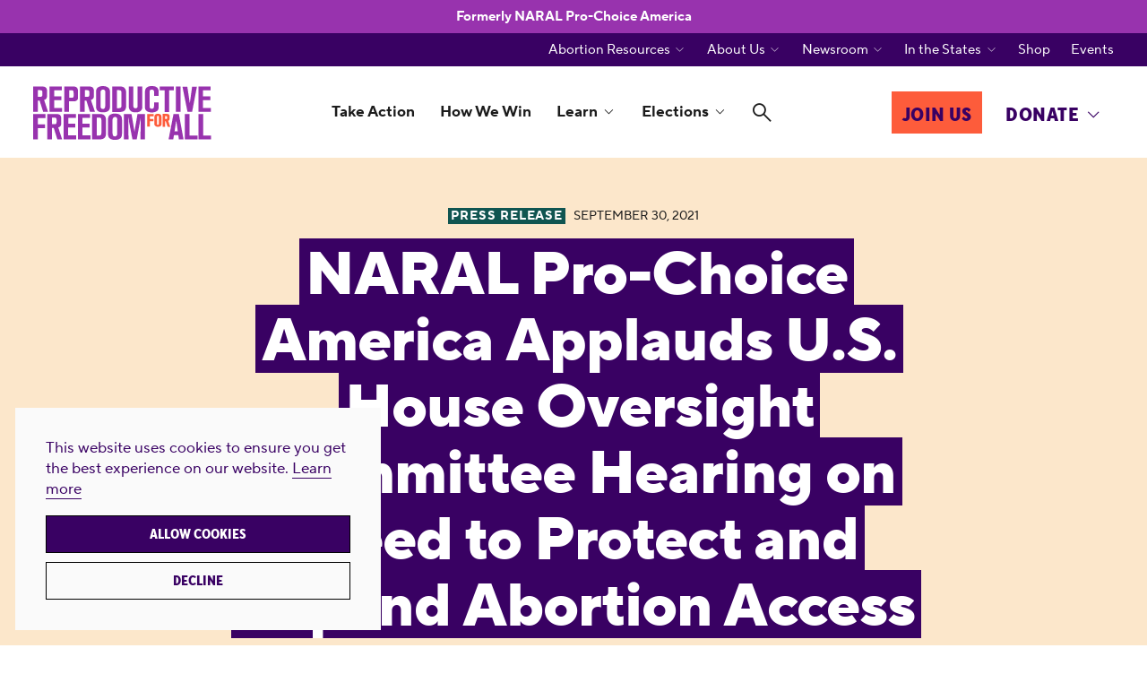

--- FILE ---
content_type: text/html; charset=UTF-8
request_url: https://reproductivefreedomforall.org/news/naral-pro-choice-america-applauds-us-house-oversight-committee-hearing-on-need-to-protect-and-expand-abortion-access/
body_size: 12078
content:
<!DOCTYPE html>
<html lang="en-US">
	<head><script>(function(w,i,g){w[g]=w[g]||[];if(typeof w[g].push=='function')w[g].push(i)})
(window,'GTM-WVD59WH','google_tags_first_party');</script><script>(function(w,d,s,l){w[l]=w[l]||[];(function(){w[l].push(arguments);})('set', 'developer_id.dY2E1Nz', true);
		var f=d.getElementsByTagName(s)[0],
		j=d.createElement(s);j.async=true;j.src='/i760/';
		f.parentNode.insertBefore(j,f);
		})(window,document,'script','dataLayer');</script>
				<link rel="preload" href="https://reproductivefreedomforall.org/wp-content/themes/rffa/assets/fonts/icomoon/fonts/icomoon.woff?20250421" as="font" crossorigin>

		<link rel="preload" href="https://reproductivefreedomforall.org/wp-content/themes/rffa/assets/fonts/ttnormspro/ttnormspro-400.woff2" as="font" crossorigin />
	<link rel="preload" href="https://reproductivefreedomforall.org/wp-content/themes/rffa/assets/fonts/ttnormspro/ttnormspro-700.woff2" as="font" crossorigin />
	<link rel="preload" href="https://reproductivefreedomforall.org/wp-content/themes/rffa/assets/fonts/ttnormspro/ttnormspro-800.woff2" as="font" crossorigin />


		<link rel="preload" as="style" href="https://reproductivefreedomforall.org/wp-content/themes/rffa/assets/styles/app.css?ver=1761865416">

		<link rel="preload" as="script" href="https://reproductivefreedomforall.org/wp-content/themes/rffa/assets/scripts/libs.js?ver=1712107470">
	<link rel="preload" as="script" href="https://reproductivefreedomforall.org/wp-content/themes/rffa/assets/scripts/app.js?ver=1745533914">
	<meta charset="UTF-8" />
	<meta name="viewport" content="width=device-width, initial-scale=1.0, viewport-fit=cover" />
	<script>
		["js", "m4n"].forEach(function (attr) {
			document.documentElement.setAttribute(attr, "");
		});
	</script>
		<!-- Google Tag Manager -->
		<script>(function(w,d,s,l,i){w[l]=w[l]||[];w[l].push({'gtm.start':
		new Date().getTime(),event:'gtm.js'});var f=d.getElementsByTagName(s)[0],
		j=d.createElement(s),dl=l!='dataLayer'?'&l='+l:'';j.async=true;j.src=
		'https://www.googletagmanager.com/gtm.js?id='+i+dl;f.parentNode.insertBefore(j,f);
		})(window,document,'script','dataLayer','GTM-WVD59WH');</script>
		<!-- End Google Tag Manager -->

		<!-- Google tag (gtag.js) -->
		<script async src="https://www.googletagmanager.com/gtag/js?id=AW-958559835"></script>
		<script>
			window.dataLayer = window.dataLayer || [];
			function gtag(){dataLayer.push(arguments);}
			gtag('js', new Date());
			gtag('config', 'AW-958559835');
		</script>

		<!-- Meta Pixel Code -->
		<script>
			!function(f,b,e,v,n,t,s)
			{if(f.fbq)return;n=f.fbq=function(){n.callMethod?
			n.callMethod.apply(n,arguments):n.queue.push(arguments)};
			if(!f._fbq)f._fbq=n;n.push=n;n.loaded=!0;n.version='2.0';
			n.queue=[];t=b.createElement(e);t.async=!0;
			t.src=v;s=b.getElementsByTagName(e)[0];
			s.parentNode.insertBefore(t,s)}(window, document,'script',
			'https://connect.facebook.net/en_US/fbevents.js');
			fbq('init', '263159744614084');
			fbq('track', 'PageView');
		</script>
		<noscript><img height="1" width="1" style="display:none" src="https://www.facebook.com/tr?id=263159744614084&ev=PageView&noscript=1" /></noscript>
		<!-- End Meta Pixel Code -->

		<!-- Siteimprove Analytics -->
		<script async src=https://siteimproveanalytics.com/js/siteanalyze_6277598.js></script>


	<meta name='robots' content='index, follow, max-image-preview:large, max-snippet:-1, max-video-preview:-1' />

	<!-- This site is optimized with the Yoast SEO plugin v26.6 - https://yoast.com/wordpress/plugins/seo/ -->
	<title>NARAL Pro-Choice America Applauds U.S. House Oversight Committee Hearing on Need to Protect and Expand Abortion Access - Reproductive Freedom for All</title>
	<link rel="canonical" href="https://reproductivefreedomforall.org/news/naral-pro-choice-america-applauds-us-house-oversight-committee-hearing-on-need-to-protect-and-expand-abortion-access/" />
	<meta property="og:locale" content="en_US" />
	<meta property="og:type" content="article" />
	<meta property="og:title" content="NARAL Pro-Choice America Applauds U.S. House Oversight Committee Hearing on Need to Protect and Expand Abortion Access - Reproductive Freedom for All" />
	<meta property="og:url" content="https://reproductivefreedomforall.org/news/naral-pro-choice-america-applauds-us-house-oversight-committee-hearing-on-need-to-protect-and-expand-abortion-access/" />
	<meta property="og:site_name" content="Reproductive Freedom for All" />
	<meta property="article:publisher" content="https://www.facebook.com/reprofreedomforall" />
	<meta property="article:modified_time" content="2023-09-06T15:27:11+00:00" />
	<meta property="og:image" content="https://reproductivefreedomforall.org/wp-content/uploads/2024/05/Fight-for-Reproductive-Freedom_Hero-1024x683.png" />
	<meta property="og:image:width" content="1024" />
	<meta property="og:image:height" content="683" />
	<meta property="og:image:type" content="image/png" />
	<meta name="twitter:card" content="summary_large_image" />
	<meta name="twitter:site" content="@reproforall" />
	<script type="application/ld+json" class="yoast-schema-graph">{"@context":"https://schema.org","@graph":[{"@type":"NewsArticle","@id":"https://reproductivefreedomforall.org/news/naral-pro-choice-america-applauds-us-house-oversight-committee-hearing-on-need-to-protect-and-expand-abortion-access/#article","isPartOf":{"@id":"https://reproductivefreedomforall.org/news/naral-pro-choice-america-applauds-us-house-oversight-committee-hearing-on-need-to-protect-and-expand-abortion-access/"},"author":{"name":"","@id":""},"headline":"NARAL Pro-Choice America Applauds U.S. House Oversight Committee Hearing on Need to Protect and Expand Abortion Access","datePublished":"2021-09-30T19:54:07+00:00","dateModified":"2023-09-06T15:27:11+00:00","mainEntityOfPage":{"@id":"https://reproductivefreedomforall.org/news/naral-pro-choice-america-applauds-us-house-oversight-committee-hearing-on-need-to-protect-and-expand-abortion-access/"},"wordCount":18,"publisher":{"@id":"https://reproductivefreedomforall.org/#organization"},"inLanguage":"en-US"},{"@type":"WebPage","@id":"https://reproductivefreedomforall.org/news/naral-pro-choice-america-applauds-us-house-oversight-committee-hearing-on-need-to-protect-and-expand-abortion-access/","url":"https://reproductivefreedomforall.org/news/naral-pro-choice-america-applauds-us-house-oversight-committee-hearing-on-need-to-protect-and-expand-abortion-access/","name":"NARAL Pro-Choice America Applauds U.S. House Oversight Committee Hearing on Need to Protect and Expand Abortion Access - Reproductive Freedom for All","isPartOf":{"@id":"https://reproductivefreedomforall.org/#website"},"datePublished":"2021-09-30T19:54:07+00:00","dateModified":"2023-09-06T15:27:11+00:00","breadcrumb":{"@id":"https://reproductivefreedomforall.org/news/naral-pro-choice-america-applauds-us-house-oversight-committee-hearing-on-need-to-protect-and-expand-abortion-access/#breadcrumb"},"inLanguage":"en-US","potentialAction":[{"@type":"ReadAction","target":["https://reproductivefreedomforall.org/news/naral-pro-choice-america-applauds-us-house-oversight-committee-hearing-on-need-to-protect-and-expand-abortion-access/"]}]},{"@type":"BreadcrumbList","@id":"https://reproductivefreedomforall.org/news/naral-pro-choice-america-applauds-us-house-oversight-committee-hearing-on-need-to-protect-and-expand-abortion-access/#breadcrumb","itemListElement":[{"@type":"ListItem","position":1,"name":"Home","item":"https://reproductivefreedomforall.org/"},{"@type":"ListItem","position":2,"name":"Press Release","item":"https://reproductivefreedomforall.org/news-type/press-release/"},{"@type":"ListItem","position":3,"name":"NARAL Pro-Choice America Applauds U.S. House Oversight Committee Hearing on Need to Protect and Expand Abortion Access"}]},{"@type":"WebSite","@id":"https://reproductivefreedomforall.org/#website","url":"https://reproductivefreedomforall.org/","name":"Reproductive Freedom for All","description":"Formerly NARAL Pro-Choice America. Reproductive Freedom for All is our demand, our mission, and our vision for the future.","publisher":{"@id":"https://reproductivefreedomforall.org/#organization"},"alternateName":"Repro For All","potentialAction":[{"@type":"SearchAction","target":{"@type":"EntryPoint","urlTemplate":"https://reproductivefreedomforall.org/?s={search_term_string}"},"query-input":{"@type":"PropertyValueSpecification","valueRequired":true,"valueName":"search_term_string"}}],"inLanguage":"en-US"},{"@type":"Organization","@id":"https://reproductivefreedomforall.org/#organization","name":"Reproductive Freedom for All","alternateName":"Repro for All","url":"https://reproductivefreedomforall.org/","logo":{"@type":"ImageObject","inLanguage":"en-US","@id":"https://reproductivefreedomforall.org/#/schema/logo/image/","url":"https://reproductivefreedomforall.org/wp-content/uploads/2025/09/Reproductive-Freedom-for-All-Icon-scaled.png","contentUrl":"https://reproductivefreedomforall.org/wp-content/uploads/2025/09/Reproductive-Freedom-for-All-Icon-scaled.png","width":2560,"height":2560,"caption":"Reproductive Freedom for All"},"image":{"@id":"https://reproductivefreedomforall.org/#/schema/logo/image/"},"sameAs":["https://www.facebook.com/reprofreedomforall","https://x.com/reproforall","https://www.instagram.com/reprofreedomforall/","https://www.tiktok.com/@reprofreedomforall"]}]}</script>
	<!-- / Yoast SEO plugin. -->


<link rel='dns-prefetch' href='//a.omappapi.com' />
<link rel='dns-prefetch' href='//use.typekit.net' />
	<link rel="apple-touch-icon" sizes="180x180" href="https://reproductivefreedomforall.org/wp-content/themes/rffa/assets/favicon/apple-touch-icon.png">
	<link rel="icon" type="image/png" sizes="32x32" href="https://reproductivefreedomforall.org/wp-content/themes/rffa/assets/favicon/favicon-32x32.png">
	<link rel="icon" type="image/png" sizes="16x16" href="https://reproductivefreedomforall.org/wp-content/themes/rffa/assets/favicon/favicon-16x16.png">
	<link rel="manifest" href="https://reproductivefreedomforall.org/wp-content/themes/rffa/assets/favicon/site.webmanifest">
	<meta name="msapplication-TileColor" content="#da532c">
	<meta name="theme-color" content="#ffffff">
<style id='wp-img-auto-sizes-contain-inline-css'>
img:is([sizes=auto i],[sizes^="auto," i]){contain-intrinsic-size:3000px 1500px}
/*# sourceURL=wp-img-auto-sizes-contain-inline-css */
</style>
<style id='classic-theme-styles-inline-css'>
/*! This file is auto-generated */
.wp-block-button__link{color:#fff;background-color:#32373c;border-radius:9999px;box-shadow:none;text-decoration:none;padding:calc(.667em + 2px) calc(1.333em + 2px);font-size:1.125em}.wp-block-file__button{background:#32373c;color:#fff;text-decoration:none}
/*# sourceURL=/wp-includes/css/classic-themes.min.css */
</style>
<link rel='stylesheet' id='tm-fonts-css' href='https://use.typekit.net/pdh2kvs.css' media='all' />
<link rel='stylesheet' id='tm-app-css' href='https://reproductivefreedomforall.org/wp-content/themes/rffa/assets/styles/app.css?ver=1761865416' media='all' />
	<style id='global-styles-inline-css'>
:root{--wp--preset--aspect-ratio--square: 1;--wp--preset--aspect-ratio--4-3: 4/3;--wp--preset--aspect-ratio--3-4: 3/4;--wp--preset--aspect-ratio--3-2: 3/2;--wp--preset--aspect-ratio--2-3: 2/3;--wp--preset--aspect-ratio--16-9: 16/9;--wp--preset--aspect-ratio--9-16: 9/16;--wp--preset--color--black: #000000;--wp--preset--color--cyan-bluish-gray: #abb8c3;--wp--preset--color--white: #ffffff;--wp--preset--color--pale-pink: #f78da7;--wp--preset--color--vivid-red: #cf2e2e;--wp--preset--color--luminous-vivid-orange: #ff6900;--wp--preset--color--luminous-vivid-amber: #fcb900;--wp--preset--color--light-green-cyan: #7bdcb5;--wp--preset--color--vivid-green-cyan: #00d084;--wp--preset--color--pale-cyan-blue: #8ed1fc;--wp--preset--color--vivid-cyan-blue: #0693e3;--wp--preset--color--vivid-purple: #9b51e0;--wp--preset--gradient--vivid-cyan-blue-to-vivid-purple: linear-gradient(135deg,rgb(6,147,227) 0%,rgb(155,81,224) 100%);--wp--preset--gradient--light-green-cyan-to-vivid-green-cyan: linear-gradient(135deg,rgb(122,220,180) 0%,rgb(0,208,130) 100%);--wp--preset--gradient--luminous-vivid-amber-to-luminous-vivid-orange: linear-gradient(135deg,rgb(252,185,0) 0%,rgb(255,105,0) 100%);--wp--preset--gradient--luminous-vivid-orange-to-vivid-red: linear-gradient(135deg,rgb(255,105,0) 0%,rgb(207,46,46) 100%);--wp--preset--gradient--very-light-gray-to-cyan-bluish-gray: linear-gradient(135deg,rgb(238,238,238) 0%,rgb(169,184,195) 100%);--wp--preset--gradient--cool-to-warm-spectrum: linear-gradient(135deg,rgb(74,234,220) 0%,rgb(151,120,209) 20%,rgb(207,42,186) 40%,rgb(238,44,130) 60%,rgb(251,105,98) 80%,rgb(254,248,76) 100%);--wp--preset--gradient--blush-light-purple: linear-gradient(135deg,rgb(255,206,236) 0%,rgb(152,150,240) 100%);--wp--preset--gradient--blush-bordeaux: linear-gradient(135deg,rgb(254,205,165) 0%,rgb(254,45,45) 50%,rgb(107,0,62) 100%);--wp--preset--gradient--luminous-dusk: linear-gradient(135deg,rgb(255,203,112) 0%,rgb(199,81,192) 50%,rgb(65,88,208) 100%);--wp--preset--gradient--pale-ocean: linear-gradient(135deg,rgb(255,245,203) 0%,rgb(182,227,212) 50%,rgb(51,167,181) 100%);--wp--preset--gradient--electric-grass: linear-gradient(135deg,rgb(202,248,128) 0%,rgb(113,206,126) 100%);--wp--preset--gradient--midnight: linear-gradient(135deg,rgb(2,3,129) 0%,rgb(40,116,252) 100%);--wp--preset--font-size--small: 13px;--wp--preset--font-size--medium: 20px;--wp--preset--font-size--large: 36px;--wp--preset--font-size--x-large: 42px;--wp--preset--spacing--20: 0.44rem;--wp--preset--spacing--30: 0.67rem;--wp--preset--spacing--40: 1rem;--wp--preset--spacing--50: 1.5rem;--wp--preset--spacing--60: 2.25rem;--wp--preset--spacing--70: 3.38rem;--wp--preset--spacing--80: 5.06rem;--wp--preset--shadow--natural: 6px 6px 9px rgba(0, 0, 0, 0.2);--wp--preset--shadow--deep: 12px 12px 50px rgba(0, 0, 0, 0.4);--wp--preset--shadow--sharp: 6px 6px 0px rgba(0, 0, 0, 0.2);--wp--preset--shadow--outlined: 6px 6px 0px -3px rgb(255, 255, 255), 6px 6px rgb(0, 0, 0);--wp--preset--shadow--crisp: 6px 6px 0px rgb(0, 0, 0);}:where(.is-layout-flex){gap: 0.5em;}:where(.is-layout-grid){gap: 0.5em;}body .is-layout-flex{display: flex;}.is-layout-flex{flex-wrap: wrap;align-items: center;}.is-layout-flex > :is(*, div){margin: 0;}body .is-layout-grid{display: grid;}.is-layout-grid > :is(*, div){margin: 0;}:where(.wp-block-columns.is-layout-flex){gap: 2em;}:where(.wp-block-columns.is-layout-grid){gap: 2em;}:where(.wp-block-post-template.is-layout-flex){gap: 1.25em;}:where(.wp-block-post-template.is-layout-grid){gap: 1.25em;}.has-black-color{color: var(--wp--preset--color--black) !important;}.has-cyan-bluish-gray-color{color: var(--wp--preset--color--cyan-bluish-gray) !important;}.has-white-color{color: var(--wp--preset--color--white) !important;}.has-pale-pink-color{color: var(--wp--preset--color--pale-pink) !important;}.has-vivid-red-color{color: var(--wp--preset--color--vivid-red) !important;}.has-luminous-vivid-orange-color{color: var(--wp--preset--color--luminous-vivid-orange) !important;}.has-luminous-vivid-amber-color{color: var(--wp--preset--color--luminous-vivid-amber) !important;}.has-light-green-cyan-color{color: var(--wp--preset--color--light-green-cyan) !important;}.has-vivid-green-cyan-color{color: var(--wp--preset--color--vivid-green-cyan) !important;}.has-pale-cyan-blue-color{color: var(--wp--preset--color--pale-cyan-blue) !important;}.has-vivid-cyan-blue-color{color: var(--wp--preset--color--vivid-cyan-blue) !important;}.has-vivid-purple-color{color: var(--wp--preset--color--vivid-purple) !important;}.has-black-background-color{background-color: var(--wp--preset--color--black) !important;}.has-cyan-bluish-gray-background-color{background-color: var(--wp--preset--color--cyan-bluish-gray) !important;}.has-white-background-color{background-color: var(--wp--preset--color--white) !important;}.has-pale-pink-background-color{background-color: var(--wp--preset--color--pale-pink) !important;}.has-vivid-red-background-color{background-color: var(--wp--preset--color--vivid-red) !important;}.has-luminous-vivid-orange-background-color{background-color: var(--wp--preset--color--luminous-vivid-orange) !important;}.has-luminous-vivid-amber-background-color{background-color: var(--wp--preset--color--luminous-vivid-amber) !important;}.has-light-green-cyan-background-color{background-color: var(--wp--preset--color--light-green-cyan) !important;}.has-vivid-green-cyan-background-color{background-color: var(--wp--preset--color--vivid-green-cyan) !important;}.has-pale-cyan-blue-background-color{background-color: var(--wp--preset--color--pale-cyan-blue) !important;}.has-vivid-cyan-blue-background-color{background-color: var(--wp--preset--color--vivid-cyan-blue) !important;}.has-vivid-purple-background-color{background-color: var(--wp--preset--color--vivid-purple) !important;}.has-black-border-color{border-color: var(--wp--preset--color--black) !important;}.has-cyan-bluish-gray-border-color{border-color: var(--wp--preset--color--cyan-bluish-gray) !important;}.has-white-border-color{border-color: var(--wp--preset--color--white) !important;}.has-pale-pink-border-color{border-color: var(--wp--preset--color--pale-pink) !important;}.has-vivid-red-border-color{border-color: var(--wp--preset--color--vivid-red) !important;}.has-luminous-vivid-orange-border-color{border-color: var(--wp--preset--color--luminous-vivid-orange) !important;}.has-luminous-vivid-amber-border-color{border-color: var(--wp--preset--color--luminous-vivid-amber) !important;}.has-light-green-cyan-border-color{border-color: var(--wp--preset--color--light-green-cyan) !important;}.has-vivid-green-cyan-border-color{border-color: var(--wp--preset--color--vivid-green-cyan) !important;}.has-pale-cyan-blue-border-color{border-color: var(--wp--preset--color--pale-cyan-blue) !important;}.has-vivid-cyan-blue-border-color{border-color: var(--wp--preset--color--vivid-cyan-blue) !important;}.has-vivid-purple-border-color{border-color: var(--wp--preset--color--vivid-purple) !important;}.has-vivid-cyan-blue-to-vivid-purple-gradient-background{background: var(--wp--preset--gradient--vivid-cyan-blue-to-vivid-purple) !important;}.has-light-green-cyan-to-vivid-green-cyan-gradient-background{background: var(--wp--preset--gradient--light-green-cyan-to-vivid-green-cyan) !important;}.has-luminous-vivid-amber-to-luminous-vivid-orange-gradient-background{background: var(--wp--preset--gradient--luminous-vivid-amber-to-luminous-vivid-orange) !important;}.has-luminous-vivid-orange-to-vivid-red-gradient-background{background: var(--wp--preset--gradient--luminous-vivid-orange-to-vivid-red) !important;}.has-very-light-gray-to-cyan-bluish-gray-gradient-background{background: var(--wp--preset--gradient--very-light-gray-to-cyan-bluish-gray) !important;}.has-cool-to-warm-spectrum-gradient-background{background: var(--wp--preset--gradient--cool-to-warm-spectrum) !important;}.has-blush-light-purple-gradient-background{background: var(--wp--preset--gradient--blush-light-purple) !important;}.has-blush-bordeaux-gradient-background{background: var(--wp--preset--gradient--blush-bordeaux) !important;}.has-luminous-dusk-gradient-background{background: var(--wp--preset--gradient--luminous-dusk) !important;}.has-pale-ocean-gradient-background{background: var(--wp--preset--gradient--pale-ocean) !important;}.has-electric-grass-gradient-background{background: var(--wp--preset--gradient--electric-grass) !important;}.has-midnight-gradient-background{background: var(--wp--preset--gradient--midnight) !important;}.has-small-font-size{font-size: var(--wp--preset--font-size--small) !important;}.has-medium-font-size{font-size: var(--wp--preset--font-size--medium) !important;}.has-large-font-size{font-size: var(--wp--preset--font-size--large) !important;}.has-x-large-font-size{font-size: var(--wp--preset--font-size--x-large) !important;}
/*# sourceURL=global-styles-inline-css */
</style>
</head>

	<body class="wp-singular news-template-default single single-news postid-6207 wp-theme-rffa">
				<!-- Google Tag Manager (noscript) -->
		<noscript><iframe src="https://www.googletagmanager.com/ns.html?id=GTM-WVD59WH"
		height="0" width="0" style="display:none;visibility:hidden"></iframe></noscript>
		<!-- End Google Tag Manager (noscript) -->
	
		
		<div class="root1">
																<p class="notice1 -t:11 -fw:7 -cs:a3 -cs:i"> <span reveal="1+/0">Formerly NARAL Pro-Choice America</span> </p>
								<!-- /notice1 -->
				<header class="top1 " id="top" x-data :class="{'-open': $store.app.states.nav}" data-warning="Your browser is outdated, it will not render this page properly, please upgrade.">
					<div class="top1-main ">
						<div class="top1-wrap -restrain" reveal="1+/1">
							<nav class="skips1">
								<ul>
									<li><a href="#main" accesskey="c">Skip to main content [c]</a></li>
									<li><a href="#nav" accesskey="n">Skip to navigation [n]</a></li>
									<li><a href="#footer" accesskey="f">Skip to footer [f]</a></li>
								</ul>
							</nav>
												<p class="logo1">
				<a href="https://reproductivefreedomforall.org" aria-label="Reproductive Freedom for All" accesskey="h">
					<img src="https://reproductivefreedomforall.org/wp-content/themes/rffa/assets/images/logo2n.svg" width="209" height="64" alt="Reproductive Freedom for All" />
				</a>
			</p>

			


																							<p class="top1-donate">
									<a href="https://reproductivefreedomforall.org/donate/?refcode=web_fdr_gen_20240801topnav" target="" class="button1 -a5"><span>Donate</span></a>
								</p>
							
							<p class="top1-toggler -menu -as:0">
								<a href="#" class="icon-menu-medium" aria-label="Menu" @click.prevent="$store.app.states.nav = 3"><span>Menu</span></a>
							</p>
														<ul class="top1-primary -as:1">
																	<li class=" menu-item menu-item-type-post_type menu-item-object-page">
										<a href="https://reproductivefreedomforall.org/take-action/" accesskey="1">Take Action</a>
																			</li>
																	<li class=" menu-item menu-item-type-post_type menu-item-object-page">
										<a href="https://reproductivefreedomforall.org/how-we-win/" accesskey="2">How We Win</a>
																			</li>
																	<li class=" menu-item menu-item-type-post_type menu-item-object-page">
										<a href="https://reproductivefreedomforall.org/learn/" accesskey="3">Learn</a>
																					<i class="top1-angle icon-angle-down-medium"></i>
											<ul class="top1-drop -t:11">
																									<li><a href="https://reproductivefreedomforall.org/resources/tag/activism-101/" target="">Activism 101</a></li>
																									<li><a href="https://reproductivefreedomforall.org/congressional-record-on-reproductive-freedom/" target="">Congressional Records</a></li>
																									<li><a href="https://reproductivefreedomforall.org/podcast-my-body-my-pod/?utm_medium=web&utm_source=edu_&utm_campaign=gen_20251001&utm_content=navdropdown" target="">🎙️ My Body. My Pod.</a></li>
																									<li><a href="https://reproductivefreedomforall.org/resources/tag/reproductive-rights/" target="">Reproductive Rights</a></li>
																									<li><a href="https://reproductivefreedomforall.org/resources/tag/whats-new-at-reproductive-freedom-for-all/" target="">What's New at Repro for All</a></li>
																							</ul>
																			</li>
																	<li class=" menu-item menu-item-type-post_type menu-item-object-page">
										<a href="https://reproductivefreedomforall.org/elections/" accesskey="4">Elections</a>
																					<i class="top1-angle icon-angle-down-medium"></i>
											<ul class="top1-drop -t:11">
																									<li><a href="/elections#endorsed" target="">Endorsements</a></li>
																									<li><a href="https://reproductivefreedomforall.org/get-ready-to-vote/" target="">Voting Tools</a></li>
																							</ul>
																			</li>
																<li class="-icon -search">
									<a href="#" class="icon-search-bold" aria-label="Search" @click.prevent="$store.app.states.search = 2"><span>Search</span></a>
								</li>
							</ul>
							<ul class="top1-actions">
																	<li>
										<a href="https://reproductivefreedomforall.org/join-us/?ms=website" accesskey="6" target="" class="button1 -a5"><span>Join Us</span></a>
									</li>
																									<li>
										<a href="https://reproductivefreedomforall.org/donate/?refcode=web_fdr_gen_20240801topnav" accesskey="7" target="" class="button1 -i1"><span>Donate</span><i class="top1-angle icon-angle-down-medium"></i></a>
																					<ul class="top1-drop -as:1 -t:11 -c:i1">
																																							<li><a href="https://reproductivefreedomforall.org/donate?refcode=web_fdr_gen_20240801topnav" target="">Donate Now</a></li>
																																																				<li><a href="https://reproductivefreedomforall.org/donate/other-ways-to-donate/" target="">Other Ways to Donate</a></li>
																																				</ul>
																			</li>
															</ul>
						</div>
					</div>
					<div class="top1-side -cs:i">
						<ul class="top1-secondary -restrain -as:1 -t:11" reveal="1+/0">
															<li class=" menu-item menu-item-type-custom menu-item-object-custom">
																	<a href="" accesskey="5">Abortion Resources</a> <i class="top1-angle icon-angle-down-light"></i>
									<ul class="top1-drop">
																					<li><a href="https://reproductivefreedomforall.org/resources/need-an-abortion-this-anonymous-secure-chatbot-can-help/" target="">Chat with Charley</a></li>
																					<li><a href="https://reproductivefreedomforall.org/resources/resources-for-accessing-abortion-care/" target="">Resources for Abortion Care</a></li>
																			</ul>
																</li>
															<li class=" menu-item menu-item-type-post_type menu-item-object-page">
																	<a href="https://reproductivefreedomforall.org/about/" accesskey="6">About Us</a> <i class="top1-angle icon-angle-down-light"></i>
									<ul class="top1-drop">
																					<li><a href="https://reproductivefreedomforall.org/about/history/" target="">History</a></li>
																					<li><a href="https://reproductivefreedomforall.org/join-our-team/" target="">Join Our Team</a></li>
																					<li><a href="https://reproductivefreedomforall.org/contact-us/" target="">Contact Us</a></li>
																			</ul>
																</li>
															<li class=" menu-item menu-item-type-post_type menu-item-object-page">
																	<a href="https://reproductivefreedomforall.org/newsroom/" accesskey="7">Newsroom</a> <i class="top1-angle icon-angle-down-light"></i>
									<ul class="top1-drop">
																					<li><a href="https://reproductivefreedomforall.org/news/" target="">News</a></li>
																					<li><a href="https://reproductivefreedomforall.org/news-type/memos-and-media-guidance/" target="">Memos &amp; Media Guidance</a></li>
																					<li><a href="https://reproductivefreedomforall.org/sala-de-prensa/" target="">Sala de Prensa</a></li>
																			</ul>
																</li>
															<li class=" menu-item menu-item-type-post_type menu-item-object-page">
																	<a href="https://reproductivefreedomforall.org/in-the-states/" accesskey="8">In the States</a> <i class="top1-angle icon-angle-down-light"></i>
									<ul class="top1-drop">
																					<li><a href="https://reproductivefreedomforall.org/state/arizona/" target="">Arizona</a></li>
																					<li><a href="https://reproductivefreedomforall.org/state/california/" target="">California</a></li>
																					<li><a href="https://reproductivefreedomforall.org/state/georgia/" target="">Georgia</a></li>
																					<li><a href="https://reproductivefreedomforall.org/state/michigan/" target="">Michigan</a></li>
																					<li><a href="https://reproductivefreedomforall.org/state/nevada/" target="">Nevada</a></li>
																			</ul>
																</li>
															<li class=" menu-item menu-item-type-custom menu-item-object-custom">
																	<a href="https://shop.reproductivefreedomforall.org/" accesskey="9">Shop</a>
																</li>
															<li class=" menu-item menu-item-type-post_type menu-item-object-page">
																	<a href="https://reproductivefreedomforall.org/events/" accesskey="10">Events</a>
																</li>
													</ul>
					</div>
				</header>
				<div class="drawer1 -c:a7 -top -search -overlay1" id="search" x-data x-show="$store.app.states.search" x-bind="transitions" @keydown.escape.window="$store.app.states.search = false;" x-cloak>
					<p class="drawer1-close -as:0">
						<a href="#" class="icon-close-bold" aria-label="Close" @click.prevent="$store.app.states.search = false"><span>Close</span></a>
					</p>
					<div class="drawer1-wrap">
						<div class="drawer1-main">
							<form action="/" class="-xw:3 -mx:a" method="get">
								<p class="searchbox1">
									<input type="text" name="s" id="f802561" placeholder="Search" required />
									<button type="submit" aria-label="Search">
										<i class="icon-search-bold"><span>Search</span></i>
									</button>
								</p>
							</form>
						</div>
					</div>
				</div>
				<nav class="nav1" id="nav" x-data="collapse()" x-show="$store.app.states.nav" x-bind="transitions" x-cloak>
											<p class="notice1 -t:11 -fw:7 -cs:a3 -cs:i"> <span reveal="1+/0">Formerly NARAL Pro-Choice America</span> </p>
										<div class="nav1-header">
								<p class="logo1">
			<a href="https://reproductivefreedomforall.org" aria-label="Reproductive Freedom for All" accesskey="h">
				<img src="https://reproductivefreedomforall.org/wp-content/themes/rffa/assets/images/logo2n.svg" width="218" height="75" alt="Reproductive Freedom for All" />
			</a>
		</p>
							<p class="nav1-close -as:0">
							<a href="#" class="icon-close-light" aria-label="Close" @click.prevent="$store.app.states.nav = false"><span>Close</span></a>
						</p>
					</div>
					<div class="nav1-wrap">
						<form action="/" class="nav1-search" method="get">
							<p class="searchbox2">
								<input type="text" name="s" id="f213248" placeholder="Search" required class="-is:1" />
								<button type="submit" aria-label="Search">
									<i class="icon-search-bold"><span>Search</span></i>
								</button>
							</p>
						</form>
						<ul class="nav1-main -as:0">
															<li class=" menu-item menu-item-type-post_type menu-item-object-page">
																			<a href="https://reproductivefreedomforall.org/take-action/">Take Action</a>
																	</li>
															<li class=" menu-item menu-item-type-post_type menu-item-object-page">
																			<a href="https://reproductivefreedomforall.org/how-we-win/">How We Win</a>
																	</li>
															<li class=" menu-item menu-item-type-post_type menu-item-object-page">
																			<i class="nav1-toggler icon-angle-down-light" clickable @click="open[1] = !open[1]" @keydown.enter="open[1] = !open[1]" :class="{ '-open': open[1] }" tabindex="0"></i> <a href="https://reproductivefreedomforall.org/learn/">Learn</a>
										<ul class="nav1-drop" x-show="show(open[1])" x-bind="transitions" collapse cloaked>
																							<li><a href="https://reproductivefreedomforall.org/resources/tag/activism-101/">Activism 101</a></li>
																							<li><a href="https://reproductivefreedomforall.org/congressional-record-on-reproductive-freedom/">Congressional Records</a></li>
																							<li><a href="https://reproductivefreedomforall.org/podcast-my-body-my-pod/?utm_medium=web&utm_source=edu_&utm_campaign=gen_20251001&utm_content=navdropdown">🎙️ My Body. My Pod.</a></li>
																							<li><a href="https://reproductivefreedomforall.org/resources/tag/reproductive-rights/">Reproductive Rights</a></li>
																							<li><a href="https://reproductivefreedomforall.org/resources/tag/whats-new-at-reproductive-freedom-for-all/">What's New at Repro for All</a></li>
																					</ul>
																											</li>
															<li class=" menu-item menu-item-type-post_type menu-item-object-page">
																			<i class="nav1-toggler icon-angle-down-light" clickable @click="open[2] = !open[2]" @keydown.enter="open[2] = !open[2]" :class="{ '-open': open[2] }" tabindex="0"></i> <a href="https://reproductivefreedomforall.org/elections/">Elections</a>
										<ul class="nav1-drop" x-show="show(open[2])" x-bind="transitions" collapse cloaked>
																							<li><a href="/elections#endorsed">Endorsements</a></li>
																							<li><a href="https://reproductivefreedomforall.org/get-ready-to-vote/">Voting Tools</a></li>
																					</ul>
																											</li>
													</ul>
						<ul class="nav1-side -cs:a1 -cs:i -as:0">
															<li class=" menu-item menu-item-type-custom menu-item-object-custom">
																			<i class="nav1-toggler icon-angle-down-light" clickable @click="open[3] = !open[3]" @keydown.enter="open[3] = !open[3]" :class="{ '-open': open[3] }" tabindex="0"></i> <a href="">Abortion Resources</a>
										<ul class="nav1-drop" x-show="show(open[3])" x-bind="transitions" collapse cloaked>
																							<li><a href="https://reproductivefreedomforall.org/resources/need-an-abortion-this-anonymous-secure-chatbot-can-help/">Chat with Charley</a></li>
																							<li><a href="https://reproductivefreedomforall.org/resources/resources-for-accessing-abortion-care/">Resources for Abortion Care</a></li>
																					</ul>
																											</li>
															<li class=" menu-item menu-item-type-post_type menu-item-object-page">
																			<i class="nav1-toggler icon-angle-down-light" clickable @click="open[4] = !open[4]" @keydown.enter="open[4] = !open[4]" :class="{ '-open': open[4] }" tabindex="0"></i> <a href="https://reproductivefreedomforall.org/about/">About Us</a>
										<ul class="nav1-drop" x-show="show(open[4])" x-bind="transitions" collapse cloaked>
																							<li><a href="https://reproductivefreedomforall.org/about/history/">History</a></li>
																							<li><a href="https://reproductivefreedomforall.org/join-our-team/">Join Our Team</a></li>
																							<li><a href="https://reproductivefreedomforall.org/contact-us/">Contact Us</a></li>
																					</ul>
																											</li>
															<li class=" menu-item menu-item-type-post_type menu-item-object-page">
																			<i class="nav1-toggler icon-angle-down-light" clickable @click="open[5] = !open[5]" @keydown.enter="open[5] = !open[5]" :class="{ '-open': open[5] }" tabindex="0"></i> <a href="https://reproductivefreedomforall.org/newsroom/">Newsroom</a>
										<ul class="nav1-drop" x-show="show(open[5])" x-bind="transitions" collapse cloaked>
																							<li><a href="https://reproductivefreedomforall.org/news/">News</a></li>
																							<li><a href="https://reproductivefreedomforall.org/news-type/memos-and-media-guidance/">Memos &amp; Media Guidance</a></li>
																							<li><a href="https://reproductivefreedomforall.org/sala-de-prensa/">Sala de Prensa</a></li>
																					</ul>
																											</li>
															<li class=" menu-item menu-item-type-post_type menu-item-object-page">
																			<i class="nav1-toggler icon-angle-down-light" clickable @click="open[6] = !open[6]" @keydown.enter="open[6] = !open[6]" :class="{ '-open': open[6] }" tabindex="0"></i> <a href="https://reproductivefreedomforall.org/in-the-states/">In the States</a>
										<ul class="nav1-drop" x-show="show(open[6])" x-bind="transitions" collapse cloaked>
																							<li><a href="https://reproductivefreedomforall.org/state/arizona/">Arizona</a></li>
																							<li><a href="https://reproductivefreedomforall.org/state/california/">California</a></li>
																							<li><a href="https://reproductivefreedomforall.org/state/georgia/">Georgia</a></li>
																							<li><a href="https://reproductivefreedomforall.org/state/michigan/">Michigan</a></li>
																							<li><a href="https://reproductivefreedomforall.org/state/nevada/">Nevada</a></li>
																					</ul>
																											</li>
															<li class=" menu-item menu-item-type-custom menu-item-object-custom">
																			<a href="https://shop.reproductivefreedomforall.org/">Shop</a>
																	</li>
															<li class=" menu-item menu-item-type-post_type menu-item-object-page">
																			<a href="https://reproductivefreedomforall.org/events/">Events</a>
																	</li>
													</ul>
						<ul class="nav1-actions">
															<li>
									<a href="https://reproductivefreedomforall.org/join-us/?ms=website" target="" class="button1 -a5"><span>Join Us</span></a>
								</li>
																						<li>
																			<i class="nav1-toggler icon-angle-down-light" clickable @click="open[7] = !open[7]" @keydown.enter="open[7] = !open[7]" :class="{ '-open': open[7] }" tabindex="0"></i>
										<a href="https://reproductivefreedomforall.org/donate/?refcode=web_fdr_gen_20240801topnav" target="" class="button1 -i1 -mb:1"><span>Donate</span></a>
										<ul class="nav1-drop -as:0" x-show="show(open[7])" x-bind="transitions" collapse cloaked>
																																				<li><a href="https://reproductivefreedomforall.org/donate?refcode=web_fdr_gen_20240801topnav" target="" class="" >Donate Now</a></li>
																																																<li><a href="https://reproductivefreedomforall.org/donate/other-ways-to-donate/" target="" class="" >Other Ways to Donate</a></li>
																																	</ul>
																											</li>
													</ul>
					</div>
				</nav>
						<!-- /drawer1 -->
						<section class="content1" id="main" data-warning="Your browser is outdated, it will not render this page properly, please upgrade.">

<div class="spacer1 -nav" style=""></div>
<div class="wrap1 -cs:a7 -py:2">
	<div class="wrap1-inner -restrain">
		<header class="header2">
			<div class="insert1 header2-main">
				<p class="header2-brow brow1 -t:17" reveal="1+/2">
											<span class="tape1 -c:i1 -cs:a6 -as:0">Press Release</span>
										<time datetime="2021-09-30" class="-t:20">September 30, 2021</time>
				</p>
				<h1 class="header2-title -t:2" reveal="1+/3">
					<span class="tape1 -cs:a1 -c:i1"><span>NARAL Pro-Choice America Applauds U.S. House Oversight Committee Hearing on Need to Protect and Expand Abortion Access</span></span>
				</h1>
				<p class="header2-authors -t:11 -as:1" reveal="1+/4"></p>
			</div>
			<!-- /insert1 -->
				<div class="socials1 -small" reveal="1+/5">
				<ul class="socials1-items" flex>
			<li>
				<a rel="noopener" data-share href="https://www.facebook.com/sharer/sharer.php?text=NARAL+Pro-Choice+America+Applauds+U.S.+House+Oversight+Committee+Hearing+on+Need+to+Protect+and+Expand+Abortion+Access&u=https%3A%2F%2Freproductivefreedomforall.org%2Fnews%2Fnaral-pro-choice-america-applauds-us-house-oversight-committee-hearing-on-need-to-protect-and-expand-abortion-access%2F" class="icon-social-facebook" aria-label="Share Facebook"><span>Facebook</span></a>
			</li>
			<li>
				<a rel="noopener" href="/cdn-cgi/l/email-protection#[base64]" class="icon-email-filled" aria-label="Share Email"><span>Email</span></a>
			</li>
			<li>
				<a rel="noopener" data-share href="https://www.linkedin.com/sharing/share-offsite/?url=https%3A%2F%2Freproductivefreedomforall.org%2Fnews%2Fnaral-pro-choice-america-applauds-us-house-oversight-committee-hearing-on-need-to-protect-and-expand-abortion-access%2F" class="icon-social-linkedin" aria-label="Share Linkedin"><span>Linkedin</span></a>
			</li>
			<li>
				<a rel="noopener" data-share href="https://www.twitter.com/intent/tweet?url=https%3A%2F%2Freproductivefreedomforall.org%2Fnews%2Fnaral-pro-choice-america-applauds-us-house-oversight-committee-hearing-on-need-to-protect-and-expand-abortion-access%2F&text=NARAL+Pro-Choice+America+Applauds+U.S.+House+Oversight+Committee+Hearing+on+Need+to+Protect+and+Expand+Abortion+Access" class="icon-social-x" aria-label="Share Twitter"><span>Twitter</span></a>
			</li>
		</ul>
	</div>
		</header>
		<!-- /header2 -->
	</div>
</div>

<div class="wrap1">
	<div class="wrap1-inner -restrain" reveal="1+/6">
				
	<div class="wrap1 -pt:0">
		<div class="wrap1-inner -restrain" reveal="1+/7">
			<div class="body1 -contain -xw:5">

				
	<div class="wysiwyg ">
		<p><strong>For Immediate Release: </strong>Thursday, September 30, 2021<br />
<strong>Contact: </strong><a href="/cdn-cgi/l/email-protection" class="__cf_email__" data-cfemail="a1ccc4c5c8c0e1d3c4d1d3cec5d4c2d5c8d7c4c7d3c4c4c5ceccc7ced3c0cdcd8fced3c6">[email&#160;protected]</a></p>
<p><strong> </strong></p>
<p><strong>Washington, DC <em>— </em></strong>Today, Representative Carolyn Maloney (D-NY) and the U.S. House Committee on Oversight and Reform held a hearing entitled “A State of Crisis: Examining the Urgent Need to Protect and Expand Abortion Rights and Access.” This hearing examined the unprecedented threats to abortion at both the state and federal level and evaluated actions Congress and the federal government can take to protect the right to abortion and expand access to care. Representatives Barbara Lee (D-CA), Cori Bush (D-MO), and Pramila Jayapal (D-WA) shared their personal stories about abortion as part of the proceeding.</p>
<p><strong>NARAL Pro-Choice America’s Chief Campaigns and Advocacy Officer Christian LoBue</strong> released the following statement:</p>
<p style="padding-left: 40px;"><strong>“We commend Chair Maloney for her leadership and for convening this important hearing at a critical moment in the fight for reproductive freedom. Abortion access is under attack in dozens of states across the country and the legal right to abortion is hanging on by a tenuous thread. </strong></p>
<p style="padding-left: 40px;"><strong>It is more urgent than ever that our elected leaders take action to protect and advance our fundamental freedoms and speak out in support of our rights. We applaud Representatives Lee, Bush, and Jayapal for courageously sharing their powerful, personal stories. These firsthand experiences underscore the crucial need to ensure that <em>every</em> body has access to the care they need to make the best decisions for their families and futures.”</strong></p>
<p>In 2021 alone, more than <a href="http://link.mediaoutreach.meltwater.com/ls/click?upn=[base64]">90 restrictions</a> on abortion access have been enacted at the state level, making it the worst year for abortion rights since<em> Roe v. Wade</em> was decided. This includes Texas’ SB 8, the vigilante-enforced abortion ban at about six weeks of pregnancy that has effectively cut off all abortion access in the state. Earlier this month, the U.S. Supreme Court refused to block Texas&#8217; <a href="https://reproductivefreedomforall.org/2021/09/01/naral-pro-choice-america-denounces-texas-vigilante-abortion-ban-now-in-effect/">blatantly unconstitutional</a> ban on abortion, rendering <em>Roe v. Wade </em>meaningless for tens of millions of Texans.</p>
<p>In the midst of unyielding attacks on abortion access in states across the country, the Supreme Court announced that it will hear <em>Dobbs v. Jackson Women&#8217;s Health Organization</em>—a case challenging Mississippi&#8217;s 15-week abortion ban that directly threatens the future of <em>Roe v. Wade</em>. Oral arguments in this case are scheduled for December 1.</p>
<p>In response to the unprecedented threats to reproductive freedom, the U.S. House of Representatives voted last week to <a href="https://reproductivefreedomforall.org/2021/09/24/naral-pro-choice-america-applauds-historic-passage-of-the-womens-health-protection-act-in-the-us-house/">pass the Women’s Health Protection Act (WHPA)</a>. WHPA protects the right to access abortion care free from bans and medically unnecessary restrictions, safeguarding the federal right to abortion throughout the United States. This legislation now moves to the U.S. Senate for consideration. The White House recently issued a <a href="https://reproductivefreedomforall.org/2021/09/20/naral-pro-choice-america-applauds-white-house-statement-administration-policy-supporting-whpa/">Statement of Administration Policy</a> in support of its passage.</p>
<p style="text-align: center;">###</p>
<p style="text-align: center;"><em>For over 50 years, NARAL Pro-Choice America has fought to protect and advance reproductive freedom at the federal and state levels—including access to abortion care, birth control, paid family leave, and protections from pregnancy discrimination—for </em>every<em> body. NARAL is powered by its more than 2.5 million members from every state and congressional district in the country, representing the 8 in 10 Americans who support safe, legal abortion.</em></p>
	</div>

			</div>
		</div>
	</div>
<hr class="-breakout -my:2">	<article class="card1 card1 -xw:3 -mx:a -nosep1"  reveal="1/" hovercatch>
		<a href="https://reproductivefreedomforall.org/news/naral-pro-choice-america-responds-to-senate-judiciary-committees-hearing-on-texas-unconstitutional-ban-on-abortion-and-the-role-of-the-shadow-docket/" class="overlink1 card1-link -as:0" hoverwatch><span invisible>NARAL Pro-Choice America Responds to Senate Judiciary Committee’s Hearing on Texas’ Unconstitutional Ban on Abortion and the Role of the Shadow Docket</span></a>
		<div class="card1-main">
			<p class="card1-brow brow1 -t:17">
									<span class="tape1 -c:i1 -cs:a6 -as:0"><a href="#">Press Release</a></span>					<time datetime="2021-0909-2929" class="-t:20">Sep 29, 2021</time>
							</p>
			<h4 class="card1-title -t:4"><span class="-a:1 -as:3">NARAL Pro-Choice America Responds to Senate Judiciary Committee’s Hearing on Texas’ Unconstitutional Ban on Abortion and the Role of the Shadow Docket</span></h4>
		</div>
					<p class="card1-lead -t:10"></p>
			</article>


	</div>
</div>

		</section>
					<footer class="footer1 -cs:a1 -cs:i" id="footer">
				<div class="footer1-wrap -restrain" reveal="1/">
					<div class="footer1-one">
						<div class="footer1-brand">
									<p class="logo1">
			<a href="https://reproductivefreedomforall.org" aria-label="Reproductive Freedom for All" accesskey="h">
				<img src="https://reproductivefreedomforall.org/wp-content/themes/rffa/assets/images/logo2i.svg" width="218" height="75" class="-screen" alt="Reproductive Freedom for All" />
				<img src="https://reproductivefreedomforall.org/wp-content/themes/rffa/assets/images/logo2n.svg" width="218" height="75" class="-print" />
			</a>
		</p>
																<ul class="footer1-donate -t:10" flex="center middle">
																			<li w="24/a/">
											<a href="https://reproductivefreedomforall.org/donate?refcode=web_fdr_gen_20240801footer" target="" class="button1 -ghost"><span>Donate</span></a>
										</li>
																												<li w="24/a/" class="-as:2"><a href="https://reproductivefreedomforall.org/donate/other-ways-to-donate/">Other Ways to Donate</a></li>
																			<li w="24/a/" class="-as:2"><a href="https://shop.reproductivefreedomforall.org/">Shop</a></li>
																			<li w="24/a/" class="-as:2"><a href="https://reproductivefreedomforall.org/resources/resources-for-accessing-abortion-care/">Need an Abortion? Chat with Charley</a></li>
																			<li w="24/a/" class="-as:2"><a href="https://reproductivefreedomforall.org/newsroom/">Newsroom</a></li>
																	</ul>
																				</div>
							<div class="socials1 ">
		<ul class="socials1-items" flex>
											<li>
					<a href="https://twitter.com/reproforall" target="_blank" class="icon-social-x" aria-label="Share on X"><span>X</span></a>
				</li>
											<li>
					<a href="https://www.instagram.com/reprofreedomforall/" target="_blank" class="icon-social-instagram" aria-label="Share on Instagram"><span>Instagram</span></a>
				</li>
											<li>
					<a href="https://www.facebook.com/reprofreedomforall" target="_blank" class="icon-social-facebook" aria-label="Share on Facebook"><span>Facebook</span></a>
				</li>
											<li>
					<a href="https://www.tiktok.com/@reprofreedomforall" target="_blank" class="icon-social-tiktok" aria-label="Share on Tiktok"><span>Tiktok</span></a>
				</li>
											<li>
					<a href="https://www.youtube.com/@reproductivefreedomforall" target="_blank" class="icon-social-youtube" aria-label="Share on Youtube"><span>Youtube</span></a>
				</li>
											<li>
					<a href="https://bsky.app/profile/reproductivefreedomforall.org" target="_blank" class="icon-social-bluesky" aria-label="Share on Bluesky"><span>Bluesky</span></a>
				</li>
					</ul>
	</div>
					</div>
					<div class="footer1-two -t:11">
						<ul class="footer1-links -as:1" flex="auto center">
															<li><a href="https://reproductivefreedomforall.org/privacy-policy/" target="">Privacy Policy &#038; Terms of Use</a></li>
															<li><a href="https://reproductivefreedomforall.org/contact-us/" target="">Contact Us</a></li>
															<li><a href="https://reproductivefreedomforallfoundation.org/" target="">Reproductive Freedom for All Foundation</a></li>
													</ul>
						<p class="footer1-copys -as:1">&copy 2026  Reproductive Freedom for All. All Rights Reserved<br><span class="-ta:r">Made with <i class="icon-heart"></i> by <a href="http://tealmedia.com" target="_blank">creatives with a conscience</a></span></p>
					</div>
				</div>
			</footer>
				<a href="#" class="overlay1 -as:0" aria-hidden="true" x-data x-bind="transitions" x-show="$store.app.overlay == 2" @click.prevent="$store.app.unoverlay()" x-cloak></a> <a href="#" class="overlay2 -as:0" aria-hidden="true" x-data x-bind="transitions" x-show="$store.app.overlay == 3" @click.prevent="$store.app.unoverlay()" x-cloak></a>
	</div>
	<script data-cfasync="false" src="/cdn-cgi/scripts/5c5dd728/cloudflare-static/email-decode.min.js"></script><script type="speculationrules">
{"prefetch":[{"source":"document","where":{"and":[{"href_matches":"/*"},{"not":{"href_matches":["/wp-*.php","/wp-admin/*","/wp-content/uploads/*","/wp-content/*","/wp-content/plugins/*","/wp-content/themes/rffa/*","/*\\?(.+)"]}},{"not":{"selector_matches":"a[rel~=\"nofollow\"]"}},{"not":{"selector_matches":".no-prefetch, .no-prefetch a"}}]},"eagerness":"conservative"}]}
</script>
<!-- This site is converting visitors into subscribers and customers with OptinMonster - https://optinmonster.com :: Campaign Title: 20260112 Mife Quiz Mobile -->
<script>(function(d,u,ac){var s=d.createElement('script');s.type='text/javascript';s.src='https://a.omappapi.com/app/js/api.min.js';s.async=true;s.dataset.user=u;s.dataset.campaign=ac;d.getElementsByTagName('head')[0].appendChild(s);})(document,223352,'gcapnkejtghmolexkwom');</script>
<!-- / OptinMonster --><!-- This site is converting visitors into subscribers and customers with OptinMonster - https://optinmonster.com :: Campaign Title: 20260112 Mife Quiz Desktop -->
<script>(function(d,u,ac){var s=d.createElement('script');s.type='text/javascript';s.src='https://a.omappapi.com/app/js/api.min.js';s.async=true;s.dataset.user=u;s.dataset.campaign=ac;d.getElementsByTagName('head')[0].appendChild(s);})(document,223352,'b1glsqmsvnru7udpfi26');</script>
<!-- / OptinMonster --><!-- This site is converting visitors into subscribers and customers with OptinMonster - https://optinmonster.com :: Campaign Title: 20240524 Desktop_About_Slidein -->
<script>(function(d,u,ac){var s=d.createElement('script');s.type='text/javascript';s.src='https://a.omappapi.com/app/js/api.min.js';s.async=true;s.dataset.user=u;s.dataset.campaign=ac;d.getElementsByTagName('head')[0].appendChild(s);})(document,223352,'s414gesanrgbvsoryni1');</script>
<!-- / OptinMonster --><!-- This site is converting visitors into subscribers and customers with OptinMonster - https://optinmonster.com :: Campaign Title: 20240311 Mobile_About Floating Donate Button -->
<script>(function(d,u,ac){var s=d.createElement('script');s.type='text/javascript';s.src='https://a.omappapi.com/app/js/api.min.js';s.async=true;s.dataset.user=u;s.dataset.campaign=ac;d.getElementsByTagName('head')[0].appendChild(s);})(document,223352,'ojehfpnzhftaywkaxieq');</script>
<!-- / OptinMonster -->		<script type="text/javascript">
		var gcapnkejtghmolexkwom_shortcode = true;var b1glsqmsvnru7udpfi26_shortcode = true;var s414gesanrgbvsoryni1_shortcode = true;var ojehfpnzhftaywkaxieq_shortcode = true;		</script>
		<script src="https://reproductivefreedomforall.org/wp-content/themes/rffa/assets/scripts/libs.js?ver=1712107470" id="tm-libs-js"></script>
<script id="tm-scripts-js-extra">
var tmscripts = {"ajax_url":"https://reproductivefreedomforall.org/wp-admin/admin-ajax.php","current_page":"1","gdpr":{"message":"This website uses cookies to ensure you get the best experience on our website.","learn_more":"https://reproductivefreedomforall.org/privacy-policy"}};
//# sourceURL=tm-scripts-js-extra
</script>
<script src="https://reproductivefreedomforall.org/wp-content/themes/rffa/assets/scripts/app.js?ver=1745533914" id="tm-scripts-js"></script>
<script>(function(d){var s=d.createElement("script");s.type="text/javascript";s.src="https://a.omappapi.com/app/js/api.min.js";s.async=true;s.id="omapi-script";d.getElementsByTagName("head")[0].appendChild(s);})(document);</script><script src="https://reproductivefreedomforall.org/wp-content/plugins/optinmonster/assets/dist/js/helper.min.js?ver=2.16.22" id="optinmonster-wp-helper-js"></script>
		<script type="text/javascript">var omapi_localized = {
			ajax: 'https://reproductivefreedomforall.org/wp-admin/admin-ajax.php?optin-monster-ajax-route=1',
			nonce: '6f2929e4e8',
			slugs:
			{"gcapnkejtghmolexkwom":{"slug":"gcapnkejtghmolexkwom","mailpoet":false},"b1glsqmsvnru7udpfi26":{"slug":"b1glsqmsvnru7udpfi26","mailpoet":false},"s414gesanrgbvsoryni1":{"slug":"s414gesanrgbvsoryni1","mailpoet":false},"ojehfpnzhftaywkaxieq":{"slug":"ojehfpnzhftaywkaxieq","mailpoet":false}}		};</script>
				<script type="text/javascript">var omapi_data = {"object_id":6207,"object_key":"news","object_type":"post","term_ids":[13],"wp_json":"https:\/\/reproductivefreedomforall.org\/wp-json","wc_active":false,"edd_active":false,"nonce":"5c2aa2a28f"};</script>
			<script>
		document.documentElement.style.setProperty('--vw', document.documentElement.clientWidth * 0.01 + 'px');
		document.documentElement.style.setProperty('--vh', window.innerHeight * 0.01 + 'px');
	</script>
		<script>(function(){function c(){var b=a.contentDocument||a.contentWindow.document;if(b){var d=b.createElement('script');d.innerHTML="window.__CF$cv$params={r:'9bf1494f93bb106c',t:'MTc2ODYwNTAyOC4wMDAwMDA='};var a=document.createElement('script');a.nonce='';a.src='/cdn-cgi/challenge-platform/scripts/jsd/main.js';document.getElementsByTagName('head')[0].appendChild(a);";b.getElementsByTagName('head')[0].appendChild(d)}}if(document.body){var a=document.createElement('iframe');a.height=1;a.width=1;a.style.position='absolute';a.style.top=0;a.style.left=0;a.style.border='none';a.style.visibility='hidden';document.body.appendChild(a);if('loading'!==document.readyState)c();else if(window.addEventListener)document.addEventListener('DOMContentLoaded',c);else{var e=document.onreadystatechange||function(){};document.onreadystatechange=function(b){e(b);'loading'!==document.readyState&&(document.onreadystatechange=e,c())}}}})();</script></body>
</html>

--- FILE ---
content_type: application/javascript
request_url: https://reproductivefreedomforall.org/wp-content/themes/rffa/assets/scripts/app.js?ver=1745533914
body_size: 9729
content:
/*!
 * Initial config and attribute helpers
 */
(function(){
    window.lazySizesConfig = window.lazySizesConfig || {};
    window.lazySizesConfig.expand = 1500;

    document.addEventListener('DOMContentLoaded', function(){ document.documentElement.setAttribute('ready', ''); });
    window.addEventListener('load', function(){ document.documentElement.setAttribute('loaded', ''); });
})();


/*!
 * Manage device/os/helpers classnames 20200830.0200
 */
(function(){
    var ua = navigator.userAgent.toLowerCase();
    var up = navigator.platform.toLowerCase();
    var standard = ['firefox','android'];
    var classes = [];

    for (var i = 0, max = standard.length; i < max; i++) if (ua.indexOf(standard[i]) != -1) classes.push(standard[i]);
    if (ua.indexOf('opr') > -1) classes.push('opera');
    if (ua.indexOf('fxios') > -1) classes.push('firefox');
    if (ua.indexOf('crios') > -1) classes.push('chrome');
    if (ua.indexOf('chrome') > -1 && ua.indexOf('opr') == -1) classes.push('chrome');
    if (ua.indexOf('safari') > -1 && ua.indexOf('chrome') == -1 && ua.indexOf('crios') == -1 && ua.indexOf('fxios') == -1) classes.push('safari');
    if(/(ipad|iphone|ipod)/g.test(ua)) classes.push('ios');
    if (up.indexOf('mac') > -1) classes.push('mac');
    if (up.indexOf('win') > -1) classes.push('win');

    document.documentElement.className += ' ' + classes.join(' ');
})();


/*!
 * Intent Attributes
 * @requires ten1seven/what-input
 */
(function(namespace){
    var update = function(type) {
        if(type == 'pointer') type = 'mouse';
        ['keyboard','mouse','touch'].forEach(function(value) {
            if(type != value) document.documentElement.removeAttribute(value);
        });
        document.documentElement.setAttribute(type, '');
    };
    update(whatInput.ask('intent'));
    whatInput.registerOnChange(update, 'intent');
})('whatintent');


/*!
 * Open external links in a new tab
 */
(function(){
    document.addEventListener('click', function(event){
        var a = event.target.closest('a[rel*="external"]');
        if (!a) return;
        event.preventDefault();
        window.open(a.getAttribute("href"));
    });
})();


/*!
 * Forms enhancements
 */
(function(namespace){
    var autoresize = function(el) { el.style.height = 'auto'; el.style.height = (el.scrollHeight) + 'px'; };
    var is_field = function(event) { return event.target && (event.target.matches('input') || event.target.matches('select') || event.target.matches('textarea')); };
    var is_select = function(event) { return event.target && event.target.matches('select'); };
    document.body.addEventListener('change', function(event){ if(is_select(event)){ event.target.removeAttribute('placeholder'); if(event.target.matches('[link]')) window.location = event.target.value; } });
    document.body.addEventListener('invalid', function(event){ if(is_field(event)) event.target.classList.add('-validated'); }, true);
    document.body.addEventListener('focusout', function(event){ if(is_field(event)) event.target.checkValidity(); });
    document.body.addEventListener('input', function(event){ if(event.target.matches('textarea[data-autoresize]')) autoresize(event.target); });
    var init = function() { document.querySelectorAll('textarea[data-autoresize]').forEach(function(el, index) { autoresize(el); }); };
    window.addEventListener('reinitialize', init);
    init();
})('forms');


/*!
 * Attach window events
 * @requires v.window.utils
 */
(function(){
    if(typeof window.utils !== 'undefined'){
        window.utils.listeners.add('scroll', 'throttled', 'throttle',  50);
        window.utils.listeners.add('scroll', 'debounced', 'debounce', 100);
        window.utils.listeners.add('resize', 'throttled', 'throttle', 100);
        window.utils.listeners.add('resize', 'debounced', 'debounce', 200);
    }

    window.addEventListener('resize/debounced', function(event) {
        if(event.detail.width) window.dispatchEvent(new CustomEvent('recalculate'));
    });
})();


/*!
 * Update --vw/--vh on resize
 * @requires v.window.utils
 */
(function(){
    var calculate = function() {
        if(event.detail.width){
            document.documentElement.style.setProperty('--vw', document.documentElement.clientWidth * 0.01 + 'px');
            document.documentElement.style.setProperty('--vh', window.innerHeight * 0.01 + 'px');
        }
        if(event.detail.height) document.documentElement.style.setProperty('--vha', window.innerHeight * 0.01 + 'px');
    };
    window.addEventListener('resize/throttled', calculate);
    window.addEventListener('resize/debounced', calculate);
})('vwh');


/*!
 * Trigger animations on scroll v20231115.1215
 * @requires wilsonpage/fastdom
 */
(function(namespace){
    var selector = '[reveal]:not([reveal*="+"])';
    var margins = '0px 0px -10% 0px';

    var reveal = function(el) {
        fastdom.mutate(function(){
            var value = el.getAttribute('reveal');
            if (value == '' || value.substring(0,1) == '/') {
                el.removeAttribute('reveal');
                el.setAttribute('revealed', value);
                el.dispatchEvent(new CustomEvent('revealed'));
            } else {
                el.setAttribute('revealing',value);
                el.dispatchEvent(new CustomEvent('revealing'));
                el.addEventListener('transitionend', function () {
                    el.removeAttribute('reveal');
                    el.removeAttribute('revealing');
                    el.setAttribute('revealed',value);
                    el.dispatchEvent(new CustomEvent('revealed'));
                }, {once: true});
            }
        });
    };

    var init = function() {
        if ('IntersectionObserver' in window && document.documentElement.matches('[m4n]')) {
            var observer = new IntersectionObserver(function(entries, observer){
                entries.forEach(function(entry) {

                    if(entry.isIntersecting){
                        var data = entry.target.getAttribute('reveal') || false;
                        var delay = (data) ? (data + '').split('/')[1] : 0;
                        if(delay && delay > 25){
                            setTimeout(function(){ reveal(entry.target); }, delay);
                        } else {
                            reveal(entry.target);
                        }
                        observer.unobserve(entry.target);
                    }
                });
            },{ rootMargin: margins });

            setTimeout(function() {
                eachOnce(selector, namespace, function(index, root) {
                    if(root.offsetParent && root.getBoundingClientRect().bottom < 100){
                        reveal(root);
                    } else {
                        observer.observe(root);
                    }
                });
            },100);
        }  else {
            eachOnce(selector, namespace, function(index, root) {
                reveal(root);
            });
        }
    };

    window.addEventListener('reinitialize', init);
    init();
})('reveal');


/*!
 * (v) Reveal Delays Sequencer v20220225.2130
 * Sequence elements in the same row and in groups
 */
(function(namespace){

    var init = function(){
        var els = document.querySelectorAll('[aligned]');
        var data = {};

        els.forEach(function(el, index) {
            var offset = el.getBoundingClientRect();
            var group = el.getAttribute('aligned') || 0;
            var id = 't' + Math.ceil(offset.top);
            if(!data.hasOwnProperty(group)) data[group] = {};
            if(!data[group].hasOwnProperty(id)) data[group][id] = [];
            data[group][id].push({el: el, left: Math.ceil(offset.left)});
        });

        for (var group in data) {
            if (data.hasOwnProperty(group)) {
                for (var key in data[group]) {
                    if (data[group].hasOwnProperty(key)) {
                        var set = data[group][key];
                        set.sort(function(obj1, obj2) {
                            return obj1.left - obj2.left;
                        });
                        set.forEach(function(item,index){
                            item.el.style.setProperty('--rvq', index);
                        });
                    }
                }
            }
        }
    };

    window.addEventListener('reinitialize', init);
    window.addEventListener('recalculate', init);
    init();

})('aligned');


/*!
 * Remote hovers
 * @requires eachOnce
 */
(function(namespace){
    var init = function(){
        eachOnce('[hoverwatch]', namespace, function(index, root) {
            root.addEventListener('mouseenter', function(event) {
                root.closest('[hovercatch]').setAttribute('hover',true);
            });
            root.addEventListener('mouseleave', function(event) {
                root.closest('[hovercatch]').removeAttribute('hover');
            });
            root.addEventListener('focus', function(event) {
                root.closest('[hovercatch]').setAttribute('hover', true);
            });
            root.addEventListener('blur', function(event) {
                root.closest('[hovercatch]').removeAttribute('hover');
            });
        });
    };

    init();
    window.addEventListener('reinitialize', init);
})('hoverwatch');


/*!
 * (v) Toaster 20211211.2315
 * Toast notifications
 */
(function(namespace){
    var wrap = document.createElement('div');
    wrap.classList.add(namespace);
    document.body.append(wrap);

    window.addEventListener('toast', function(event) {
        var time = event.detail.time || 2000;
        var p = document.createElement('p');
        p.innerHTML = '<span>' + event.detail.message + '</span>';
        if(event.detail.class) p.setAttribute('class', event.detail.class);
        p.onClick = function(event) { event.target.classList.remove('-active'); };
        wrap.append(p);
        p.getBoundingClientRect();
        p.classList.add('-active');
        setTimeout(function() {
            p.classList.remove('-active');
            setTimeout(function() {
                p.remove();
            },time);
        },time);
    });

    window.toast = function(message, classname, time) {
        window.dispatchEvent(new CustomEvent('toast', { detail: { message: message, class: classname, time: time} }));
    };
})('toaster1');


/*!
 * Set cookie for x number of days
 */
(function(namespace){
    window.set_cookie = function(name,days) {
        var days = days || 365;
        var d = new Date;
        d.setTime(d.getTime() + 24*60*60*1000*days);
        document.cookie = name + "=1;path=/;expires=" + d.toGMTString();
    };
})('cookies');


/*!
 * Cookie consent & datalayer
 */
(function(namespace){
    window.dataLayer = window.dataLayer || [];
    var allowCookies = function() {
      if (typeof gtag === 'function') {
        dataLayer.push({
          'cookieconsent': 'granted',
          'event': 'cookieconsent'
        });
        gtag("consent", "update", {
          'analytics_storage': "granted",
          'ad_storage': "granted"
        });
        gtag("consent", "update", {
          'analytics_storage': "granted",
          'ad_storage': "granted",
          'region': ['US-CA', 'AT', 'BE', 'BG', 'HR', 'CY', 'CZ', 'DK', 'EE', 'FI', 'FR', 'DE', 'GR', 'HU', 'IE', 'IT', 'LV', 'LT', 'LU', 'MT', 'NL', 'PL', 'PT', 'RO', 'SK', 'SI', 'ES', 'SE', 'GB', 'GF', 'GP', 'MQ', 'ME', 'YT', 'RE', 'MF', 'GI', 'AX', 'PM', 'GL', 'BL', 'SX', 'AW', 'CW', 'WF', 'PF', 'NC', 'TF', 'AI', 'BM', 'IO', 'VG', 'KY', 'FK', 'MS', 'PN', 'SH', 'GS', 'TC', 'AD', 'LI', 'MC', 'SM', 'VA', 'JE', 'GG', 'GI', 'CH'],
        });
      }
    },
    denyCookies = function() {
      if (typeof gtag === 'function') {
        dataLayer.push({
          'cookieconsent': 'denied',
          'event': 'cookieconsent'
        });
        gtag("consent", "update", {
          analytics_storage: "denied",
          ad_storage: "denied"
        });
        gtag("consent", "update", {
          analytics_storage: "denied",
          ad_storage: "denied",
          region: ['US-CA', 'AT', 'BE', 'BG', 'HR', 'CY', 'CZ', 'DK', 'EE', 'FI', 'FR', 'DE', 'GR', 'HU', 'IE', 'IT', 'LV', 'LT', 'LU', 'MT', 'NL', 'PL', 'PT', 'RO', 'SK', 'SI', 'ES', 'SE', 'GB', 'GF', 'GP', 'MQ', 'ME', 'YT', 'RE', 'MF', 'GI', 'AX', 'PM', 'GL', 'BL', 'SX', 'AW', 'CW', 'WF', 'PF', 'NC', 'TF', 'AI', 'BM', 'IO', 'VG', 'KY', 'FK', 'MS', 'PN', 'SH', 'GS', 'TC', 'AD', 'LI', 'MC', 'SM', 'VA', 'JE', 'GG', 'GI', 'CH'],
        });
      }
    };

    if (typeof tmscripts !== 'undefined') {
        var settings = tmscripts.gdpr;
        window.cookieconsent.initialise({
        "type": "opt-out",
        "content": {
            "message": settings.message,
            "href": settings.learn_more
        },
        "revokable": true,
        "position": 'bottom-left',
        onInitialise: function(status) {
            switch (status) {
            case 'deny':
                denyCookies();
            break;
            case 'allow':
                allowCookies();
            break;
            }
        },
        onStatusChange: function(status) {
            switch (status) {
            case 'deny':
                denyCookies();
            break;
            case 'allow':
                allowCookies();
            break;
            }
        }
        });
    };
  })('gdpr');


/*!
 * Fix for ol[start]
 */
(function(namespace){
    var init = function() {
        document.querySelectorAll('ol[start]').forEach(function(el, index) {
            el.style.counterReset = 'ordered ' + (parseInt(el.getAttribute('start'),10) - 1);
        });
    };

    window.addEventListener('reinitialize', init);
    init();
})('olstart');


/*!
 * Lazyload images v20230428.1400
 * @requires eachOnce
 */
(function(namespace){
    var loaded = function(event){
        event.currentTarget.removeAttribute('waiting');
        event.currentTarget.setAttribute('loaded', true);
    }
    var error = function(event){
        event.currentTarget.removeAttribute('waiting');
        event.currentTarget.setAttribute('error', true);
    }
    var init = function(){
        eachOnce('img[loading="lazy"]:not([loaded])', namespace, function(index, root) {
            if (!root.complete) {
                root.setAttribute('waiting', true);
                root.addEventListener('load', loaded, false);
                root.addEventListener('error', error, false);
            } else {
                root.setAttribute('loaded', true);
            }
        });
    };

    window.addEventListener('reinitialize', init);
    init();
})('lazy');


/*!
 * Autosizes v20230428.1400
 * Set [sizes] attribute of an image automatically
 */
(function(namespace){
    var init = function(){
        document.querySelectorAll('img[autosizes]')?.forEach(function(el, index) {
            el.setAttribute('sizes', el.offsetWidth + 'px')
        });
    };

    window.addEventListener('reinitialize', init);
    window.addEventListener('recalculate', init);
    init();
})('autosizes');


/*!
 * (v) Offset Watcher v20230312.1645
 */
(function(namespace){
    var selector = '[offsetwatch]';
    var update = function(el) {
        el.style.removeProperty('--offset-left');
        el.style.removeProperty('--offset-right');
        var offset = el.getBoundingClientRect();
        el.style.setProperty('--offset-left', offset.left + 'px');
        el.style.setProperty('--offset-right', document.documentElement.clientWidth - offset.right + 'px');
    };
    var calculate = function(){
        document.querySelectorAll(selector)?.forEach(function(el, index) {
            update(el);
        });
        eachOnce(selector, namespace, function(index, el) {
            el.addEventListener('update', function() { update(el); });
        });
    };
    calculate();
    window.addEventListener('reinitialize', calculate);
    window.addEventListener('recalculate', calculate);
})('offsetwatch');


/*!
 * Tooltips
 * @requires popperjs
 * @requires tippy
 */
(function(namespace){
    if(typeof tippy != 'undefined'){
        var init = function(){
            tippy('[tooltip]', {
                arrow: false,
                allowHTML: true,
                interactive: true,
                offset: [0, 5],
                maxWidth: 280,
                animation: 'fade',
                theme: 'site',
                trigger: 'mouseenter focus click',
                appendTo: function() {
                    return document.body;
                },
                onCreate(instance) {
                    var content;
                    if (instance.reference.matches('[title]')){
                        content = instance.reference.getAttribute('title');
                        instance.reference.removeAttribute('title');
                    } else if (instance.reference.matches('[href]')){
                        if (instance.reference.hash){
                            var el = document.querySelector(instance.reference.hash);
                            content = el ? el.innerHTML : false
                            instance.reference.removeAttribute('href');
                        }
                    } else if (instance.reference.matches('[ref]')){
                        ref = instance.reference.getAttribute('ref');
                        content = document.querySelector(ref).innerHTML;
                        instance.setProps({
                            maxWidth: 500
                        })
                    } else {
                        content = false
                    }

                    if (content) {
                        instance.setContent(function() {
                            var attr = instance.reference.getAttribute('tooltip');
                            if (attr == '') attr = '-cs:i -cs:a3 -t:9';
                            return '<div class="tooltip1 ' + (attr) + '"><div>' + content + '</div></div>';
                        });
                    } else {
                        instance.destroy();
                        return;
                    }
                }
            });
        };
        window.addEventListener('reinitialize', init);
        init();
    }
})('tooltips');


/*!
 * (v) Simple sticky watch
 * @requires eachOnce
 */
(function(namespace){
    eachOnce('[stickywatch]', namespace, function(index, root) {
        var tester = document.createElement('div');
        tester.setAttribute('class','stickywatch');
        tester.setAttribute('style','overflow: hidden; visibility: hidden; height: 0; margin: 0;');
        root.parentNode.insertBefore(tester,root);

        var sticky = false;
        var offset;
        var start;

        var calculate = function(){
            var s = getComputedStyle(root);
            offset = parseInt(s.top || 0, 10);
            start = tester.getBoundingClientRect().top + (document.documentElement.scrollTop || document.body.scrollTop) - offset;
            check();
        };

        var check = function(){
            if(window.scrollY > start && !sticky){
                root.classList.add('-stuck');
                root.dispatchEvent(new CustomEvent('stuck'));
                sticky = true;
            } else if(window.scrollY <= start && sticky){
                root.classList.remove('-stuck');
                root.dispatchEvent(new CustomEvent('unstuck'));
                sticky = false;
            }
        };

        window.addEventListener('scroll/throttled', check);
        window.addEventListener('scroll/debounced', check);
        window.addEventListener('recalculate', calculate);

        calculate();
        check();
    });
})('stickywatch');


/*!
 * Sticky nav
 */
(function(namespace){
    eachOnce('.top1', namespace, function(index, root) {
        var start = 200;
        var active = null;

        var clone = root.cloneNode(true);
        clone.classList.add('-sticky','-clone');
        ['.skips1','.top1-side','.top1-primary','.top1-actions'].forEach(function(el, index) {
            clone.querySelector(el)?.remove();
        });
        clone.querySelector('.top1-main').classList.remove('-cs:i');
        clone.querySelector('.logo1 .-screen')?.remove();
        clone.querySelector('.logo1 .-print')?.classList.remove('-print');
        document.querySelector('.root1').appendChild(clone);

        var check = function(){
            if(!active && window.scrollY > start){
                clone.classList.add('-show');
                active = true;
            } else if(active && window.scrollY <= start){
                clone.classList.remove('-show');
                active = false;
            }
        };

        window.addEventListener('scroll/throttled', check);
        window.addEventListener('scroll/debounced', check);
        check();
    });
})('stickytop');


/*!
 * Globals
 * @requires alpinejs/alpine
 */
(function(namespace){
    document.addEventListener('alpine:init', function(){

        Alpine.store('app', {
            overlay: false,
            states: {},
            unoverlay: function(){ // reset all states that indicate overlay (2+)
                for (const property in this.states) if(this.states[property] > 1) this.states[property] = false
            }
        });

        Alpine.effect(function(){ // watch states and act on overlay
            var states = Alpine.store('app').states;
            var status = false;
            for (const property in states) if(states[property] > 1) status = states[property];
            Alpine.store('app').overlay = status;
        });

        Alpine.bind('transitions', function(){
            return {
                'x-transition:enter': '-transition -enter',
                'x-transition:enter-start': '-from -enter-start',
                'x-transition:enter-end': '-to -enter-end',
                'x-transition:leave': '-transition -leave',
                'x-transition:leave-start': '-to -leave-start',
                'x-transition:leave-end': '-from -leave-end'
            };
        });

    });
})('app');


/*!
 * Modal
 * @requires alpinejs/alpine
 * @requires set_cookie
 */
(function(namespace){
    document.addEventListener('alpine:init', function(){
        Alpine.data(namespace, function(){
            return {
                active: false,
                eat: false,
                open: function(delay) {
                    var that = this;
                    setTimeout(function(){
                        that.active = true
                    },delay || 0);
                },
                cookie: function(name,days) {
                    this.eat = { name: name, days: days };
                },
                close: function(days){
                    this.active = false;
                    if (this.eat) set_cookie(this.eat.name, this.eat.days);
                },
                init: function() {
                    var that = this;
                    that.$root.open = function() {
                        that.active = true;
                    };
                }
            }
        });
    });
})('modal1');


/*!
 * (v) Archives v20230228.2045
 * @requires alpinejs/alpine
 */
(function(namespace){
    document.addEventListener('alpine:init', function(){
        Alpine.data(namespace, function(){
            return {

                filtered: false,        // sets to true if current set is filtered
                status: null,           // loading status indicator (falsy - idle, 1 - appending, 2 - replacing)
                opts: {},               // settings passed via html attribute
                filters: {},            // filter structure and values

                init: function() { // initialize archives
                    var that = this;

                    that.opts = JSON.parse(that.$root.getAttribute('opts') || '{}'); // read settings from attribute
                    that.blueprint = that.opts.blueprint; // set filters blueprint (initial structure and values that the reset will bring back)
                    that.filters = Object.assign({}, that.opts.blueprint, that.opts.filters); // set initial filters
                    that.filtered = that.is_filtered(); // update filtered flag

                    // watch filters variable
                    that.$watch('filters', function() { // update some variables right away
                        that.filtered = that.is_filtered();
                        that.status = 2;
                    });
                    that.$watch('filters', Alpine.debounce(function() { // then load new results with a delay
                        var url = that.build_url(that.filters);
                        that.load(url.toString());
                    }, that.opts.delay ?? 1000));
                },

                load: function(url, append) {
                    var that = this;
                    that.status = append ? 1 : 2;

                    var entries = this.$root.querySelector('[entries]');
                    var paging = this.$root.querySelector('[paging]');

                    fetch(url, { headers: {'X-Requested-With': 'XMLHttpRequest' }}).then(function (response) {
                        return response.text();
                    }).then(function (html) {
                        var parser = new DOMParser();
                        var parsed = parser.parseFromString(html, 'text/html');
                        var _root = parsed.getElementById(that.$root.id);
                        var _entries = _root.querySelectorAll('[entry]');
                        var _paging = _root.querySelector('[paging]');

                        var _opts = _root.getAttribute('opts') || false; // grab new opts
                        if (_opts) that.opts = JSON.parse(_opts); // parse new opts

                        if (!append) entries.textContent = ''; // clean content if not appending
                        if (_entries.length) entries.append(..._entries); // append new entries
                        if (_paging) paging.replaceWith(_paging); // swap paging

                        if (that.opts.urls && !append) history.replaceState(null, null, url) // update url but not when appending
                        that.status = null; // reset status

                        window.dispatchEvent(new CustomEvent('reinitialize'));
                    }).catch(function (err) {
                        console.warn('Something went wrong.', err);
                        if(typeof toast != 'undefined') toast('Error','-c:e1t -cs:i'); // show error notification
                        that.status = null;  // reset status
                    });
                },

                build_url: function(entries) { // create url based on filters (excluding page)
                    var url = new URL(this.opts.base || window.location.href);
                    url.searchParams.delete('page');
                    for ([group, value] of Object.entries(entries || this.filters)) { // delete and apply filters from blueprint
                        if (Array.isArray(value)) {
                            url.searchParams.delete(group + '[]');
                            if (value && value.length){
                                value.forEach(function(el, index) {
                                    url.searchParams.append(group + '[]', el);
                                });
                            }
                        } else {
                            url.searchParams.delete(group);
                            if (value && value != '') url.searchParams.set(group,value);
                        }
                    }
                    return url;
                },

                is_filtered: function() { // check if there are any filters present
                    return JSON.stringify(this.filters) !== JSON.stringify(this.blueprint);
                },

                reset: function() { // resets filters (and bring back their initial structure)
                    this.filters = Object.assign({}, this.blueprint);
                },

                label: function(group, item) { // get labels (for filter tags)
                    if (!Array.isArray(this.blueprint[group])){ // if group is not array
                        return typeof formatters !== 'undefined' && formatters[group] ? formatters[group].to(item) : item;
                    } else {
                        return document.querySelector('[x-model="filters.' + group + '"][value="' + item + '"').getAttribute('label');
                    }
                },

                unfilter: function(group, item) { // remove particular filter (from filter tags)
                    if (this.filters[group] == item){
                        this.filters[group] = this.blueprint[group];
                    } else {
                        var index = this.filters[group].indexOf(item);
                        if (index > -1) this.filters[group].splice(index, 1);
                    }
                }
            };

        });
    });
})('archives');


/*!
 * (v) Archives v20231121.2230
 * @requires alpinejs/alpine
 */
(function(namespace){
    document.addEventListener('alpine:init', function(){

        // utils

        var compare = function(o1, o2, exclude) { // compare two object excluding some properties
            var c1 = JSON.parse(JSON.stringify(o1));
            var c2 = JSON.parse(JSON.stringify(o2));
            exclude?.forEach(function(el, index) {
                if(c1.hasOwnProperty(el)) delete c1[el];
                if(c2.hasOwnProperty(el)) delete c2[el];
            });
            return JSON.stringify(c1) === JSON.stringify(c2);
        };

        var urlbuilder = function(params, base, extras) { // build url from filters
            var url = new URL(base || window.location.href);
            url.searchParams.delete('page');
            url.hash = '';

            // delete and apply filters from blueprint
            for ([group, value] of Object.entries(Object.assign({}, params, extras || {}))) {
                if (Array.isArray(value)) {
                    url.searchParams.delete(group + '[]');
                    if (value && value.length){
                        value.forEach(function(el, index) {
                            url.searchParams.append(group + '[]', el);
                        });
                    }
                } else {
                    url.searchParams.delete(group);
                    if (value && value != '') url.searchParams.set(group, value);
                }
            };

            return url;
        };

        // initialize

        var init = function(){
            eachOnce('[' + namespace + ']', namespace, function(index, el) {
                var id = el.getAttribute('id');

                var instant; // load results instantly
                var initialized; // set after first effects run
                var debouce; // debouce variable for

                var opts = JSON.parse(el.getAttribute(namespace)) || '{}';

                opts.status = null; // loading status indicator (false - idle, 1 - appending, 2 - replacing)
                opts.filters = Object.assign({}, opts.blueprint, opts.filters);
                opts.filtered = !compare(opts.filters, opts.blueprint); // helper var to know when results are filtered

                opts.unfilter = function(group, value) { // remove filters
                    if (group) { // remove particular filter
                        if (typeof value == 'undefined' || this.filters[group] == value){
                            this.filters[group] = this.blueprint[group];
                        } else {
                            var index = this.filters[group].indexOf(value);
                            if (index > -1) this.filters[group].splice(index, 1);
                        }
                    } else { // remove all except excluded
                        var excluded = {};
                        this.exclude?.forEach(function(el, index) { excluded[el] = this.filters[el]; });
                        this.filters = Object.assign({}, this.blueprint, excluded);
                    }
                };

                opts.load = function(url, append, extras) { // load url and replace slots
                    var that = this;
                    var url = url || urlbuilder(that.filters, that.base, extras).toString();
                    that.status = append ? 1 : 2;

                    fetch(url, { headers: {'X-Requested-With': 'XMLHttpRequest' }}).then(function (response) {
                        return response.text();
                    }).then(function (html) {
                        var parser = new DOMParser();
                        var _html = parser.parseFromString(html, 'text/html');

                        document.querySelectorAll('[slot^="' + id + '/"]').forEach(function(el, index) {
                            var name = el.getAttribute('slot');
                            var subname = name.replace(id + '/', '');
                            var updated = _html.querySelector('[slot="' + name + '"]')?.innerHTML;
                            if(!(subname.includes(['entries']) && append)) el.innerHTML = '';
                            if(updated) el.insertAdjacentHTML('beforeend', updated);
                        });

                        if (that.urls && !append)
                            history.replaceState(null, null, url + (that.hash ? '#' + that.hash : '')) // update url but not when appending

                        that.status = null; // reset status
                        window.dispatchEvent(new CustomEvent('reinitialize'));
                    }).catch(function (err) {
                        console.warn('Something went wrong.', err);
                        if(typeof toast != 'undefined') toast('Error', '-c:e1t -cs:i'); // show error notification
                        that.status = null;  // reset status
                    });
                };

                opts.sort = function(name) { // sorting helper
                    instant = true;
                    if(this.filters.sort == name){
                        this.filters.order = this.filters.order == 'asc' ? 'desc' : 'asc';
                    } else {
                        this.filters.sort = name;
                        this.filters.order = this.blueprint.order;
                    }
                    setTimeout(function() { instant = false; }, 0);
                };

                opts.init = function() { // initialize watchers
                    var that = this;

                    Alpine.effect(function() {
                        for (var [key, value] of Object.entries(that.filters)) {}; // hack to trigget effect deep watch
                        if(!initialized) return initialized = true; // do not run on initial store init

                        that.filtered = !compare(that.filters, that.blueprint); // helper var to know when results are filtered
                        that.status = 2; // set status to replacing

                        var delay = that.filtered && !instant ? (that.delay || 1000) : 0; // no delay when resetting or when instant is set
                        clearTimeout(debouce);
                        debouce = setTimeout(function() { that.load(); }, delay);
                    });
                };

                Alpine.store(id, opts);
            });
        };

        window.addEventListener('reinitialize', init);
        init();
    });
})('archives23a');


/*!
 * Collapse v20221220.1430
 * @requires alpinejs/alpine
 */
(function(namespace){
    var act = function (event, root) {
        if(event.target != root) return
        window.dispatchEvent(new CustomEvent('recalculate'))
    };

    var init = function(){
        eachOnce('[collapse]', namespace, function(index, root) {
            root.addEventListener('transitionend', function(event) { act(event,root); });
            root.addEventListener('transitioncancel', function(event) { act(event,root); });
        });
    };

    init();
    window.addEventListener('reinitialize', init);

    document.addEventListener('alpine:init', function(){
        Alpine.data(namespace, function(){
            return {
                open: {},
                show: function(state) {
                    if (state) this.$el.style.display = null;
                    this.$el.style.setProperty('--height', this.$el.scrollHeight + 'px');
                    if (state) this.$el.style.display = 'none';
                    return state;
                }
            }
        });
    });
})('collapse');


/*!
 * (v) Tiny Slider v20220325.1630
 * @requires alpinejs/alpine
 * @requires ganlanyuan/tiny-slider
 */
(function(namespace){
    window.carousels = window.carousels || {};

    window.carousels.gallery1 = {
        gutter: 10,
        items: 1,
        slideBy: 1,
        speed: 500,
        controls: false,
        nav: false,
        loop: false,
        rewind: true,
        preventScrollOnTouch: 'auto',
        responsive: { 720: { gutter: 20 }, 1024: { gutter: 80 } },
        callbacks: {
            'indexChanged': function(index, info, alpine) {
                var caption = alpine.$el.querySelector('[entry]:nth-child(' + index + ') [caption]');
                if (caption) alpine.caption = caption.innerHTML;
            }
        }
    };

    document.addEventListener('alpine:init', function(){
        Alpine.data(namespace, function(){
            return {
                first: false,
                last: false,
                captions : function() {
                    var caption = this.$el.querySelector('.tns-slide-active[entry] [caption]');
                    this.caption = caption ? caption.innerHTML : '';
                },
                update: function() {
                    var info = this.carousel.getInfo();
                    this.transitioning = false;
                    this.first = this.current == 0;
                    this.last = this.current >= this.count - info.items;
                    this.pages = Math.ceil(this.carousel.getInfo().slideCount / this.carousel.getInfo().slideBy);
                    this.page = Math.ceil(this.current / info.slideBy + 1);
                },
                create : function(settings_id) {
                    var that = this;
                    var opts = window.carousels[settings_id];
                    opts.container = that.$el.querySelector('[entries]');
                    if(this.$el.hasAttribute('autoplay')) opts.autoplay = this.$el.getAttribute('autoplay');

                    that.current = opts.startIndex || 0;
                    that.count = this.$el.querySelectorAll('[entry]').length;
                    if (opts.callbacks && opts.callbacks['beforeInit']) opts.callbacks['beforeInit'](that);
                    this.carousel = tns(opts);
                    this.update();

                    this.carousel.events.on('indexChanged', function(info) {
                        that.previous = that.current;
                        that.current = info.displayIndex - 1;
                        that.first = that.current == 0;
                        that.last = that.current >= info.slideCount - info.items;
                        that.page = Math.ceil(that.current / info.items + 1);
                        if (opts.callbacks && opts.callbacks['indexChanged']) opts.callbacks['indexChanged'](info.displayIndex, info, that);
                    });
                    this.carousel.events.on('transitionStart', function(info) {
                        that.transitioning = true;
                    });
                    this.carousel.events.on('transitionEnd', function(info) {
                        that.transitioning = false;
                    });

                    window.addEventListener('recalculate', function() {
                        that.update();
                    });
                }
            };
        });
    });
})('slider');


/*!
 * Marquee buttons
 * @requires alpinejs/alpine
 */
(function(namespace){
    document.addEventListener('alpine:init', function(){
        Alpine.data(namespace, function(){
            return {
                active: true,
                init: function() {
                    var that = this;
                    this.$root.querySelectorAll('[entry]').forEach(function(el, index) {
                        for (var i = 0; i < 2; i++) {
                            var clone = el.cloneNode(true);
                            el.parentNode.appendChild(clone);
                        }
                    });
                }
            }
        });
    });
})('ctas1');


/*!
 * Scroll Timeline
 * @requires alpinejs/alpine
 */
(function(namespace){
    document.addEventListener('alpine:init', function(){
        Alpine.data(namespace, function(){
            return {
                run: function(){
                    var track = this.$root.querySelector('[track]');
                    var trackwidth = track.clientWidth;
                    var options = {
                        elem: this.$root,
                        direct: true,
                        from: 'top-top',
                        to: 'bottom-bottom',
                        props: { '--prx': { from: 0, to: 1, timing: 'linear' } }
                    };

                    this.instances.push({
                        instance: basicScroll.create(options),
                        options: options
                    });
                    this.instances[this.instances.length-1].instance.start();
                },
                update: function(){
                    var that = this;
                    this.instances.forEach(function(instance) {
                        instance.instance.calculate();
                        instance.instance.update();
                    })
                },
                init: function() {
                    var that = this;
                    this.instances = [];

                    window.addEventListener('reinitialize', function(){ that.run() });
                    window.addEventListener('recalculate', function(){ that.update() });
                    that.run();
                }
            }
        });
    });
})('blocks1');


/*!
 * Listing
 * @requires alpinejs/alpine
 */
(function(namespace){
    document.addEventListener('alpine:init', function(){
        Alpine.data(namespace, function(){
            return {
                init: function() {
                    var nodes = [...this.$root.querySelector('[entries]').children];
                    var groups = [];
                    var group = [];

                    for (var el of nodes) {
                        if (el.hasAttribute('header')) {
                            if (group.length) groups.push(group);
                            group = [el];
                        } else if (el.hasAttribute('entry')) {
                            if(!group.length) group = [];
                            group.push(el);
                        }
                    }
                    if (group.length) groups.push(group);

                    groups.forEach((group) => {
                      var wrapper = document.createElement('div');
                      wrapper.setAttribute('group', '');
                      group[0].before(wrapper);
                      group.forEach(el => wrapper.appendChild(el));
                    });
                }
            }
        });
    });
})('listing1');

/*!
 * Initialize Alpine
 * @requires alpinejs/alpine
 */
 (function(){
    window.Alpine.start();
    var init = function() {
        document.querySelectorAll('[cloaked]').forEach(function(el, index) {
            el.removeAttribute('cloaked');
        });
    };
    window.addEventListener('reinitialize', init);
    init();
})();

/*!
 * Lightbox
 * @requires electerious/basicLightbox
 */
(function(namespace){
    if (typeof basicLightbox !== 'undefined'){
        window.addEventListener('click', function() {
            if(event.target.matches('[data-lightbox], [data-lightbox] *')){
                event.preventDefault();
                var el = event.target.closest('[data-lightbox]');
                var target_selector = el.getAttribute('data-lightbox') || false;
                if (!target_selector) return false;
                var target_element = document.querySelector(target_selector);
                if (!target_element) return false;
                var template = target_element.innerHTML;
                var close = document.createElement("i");
                close.setAttribute('class','lightbox1-close icon-close-bold');
                close.setAttribute('data-close',true);

                window.lightbox = basicLightbox.create(template, {
                    className: 'lightbox1',
                    onShow: function(instance) { instance.element().append(close); }
                });
                window.lightbox.show();
            }
            if(event.target.matches('.basicLightbox__placeholder, .lightbox1-close, .lightbox1-close *')){
                event.preventDefault();
                window.lightbox.close();
            }
        });
        window.addEventListener('keyup', function(event) {
            if(event.key == "Escape" && typeof window.lightbox !== 'undefined'){
                window.lightbox.close();
            }
        });
    }
})('lightbox');

--- FILE ---
content_type: image/svg+xml
request_url: https://reproductivefreedomforall.org/wp-content/themes/rffa/assets/images/logo2n.svg
body_size: 1582
content:
<?xml version="1.0" encoding="utf-8"?>
<!-- Generator: Adobe Illustrator 27.7.0, SVG Export Plug-In . SVG Version: 6.00 Build 0)  -->
<svg version="1.1" id="Layer_1" xmlns="http://www.w3.org/2000/svg" xmlns:xlink="http://www.w3.org/1999/xlink" x="0px" y="0px"
	 viewBox="0 0 215 65" style="enable-background:new 0 0 215 65;" xml:space="preserve">
<style type="text/css">
	.st0{fill:#9833AE;}
	.st1{fill:#FD5C3B;}
</style>
<path class="st0" d="M12.1,31.2L7.8,17.6H5.6v13.6H0V0.6h11.3c3.8,0,5.5,1.7,5.5,5.5v5.5c0,3-0.9,4.5-3.6,5.2L18,31.1
	C17.9,31.2,12.1,31.2,12.1,31.2z M11.1,7.5c0-1.9-0.6-2.5-2.6-2.5H5.6v8.1h2.9c1.9,0,2.6-0.7,2.6-2.9V7.5z"/>
<path class="st0" d="M19.8,31.2V0.6h14.9v4.6h-9.2v7.2h8.7V17h-8.7v9.4H35v4.8H19.8z"/>
<path class="st0" d="M53.2,16.9c-0.9,1.2-2.2,1.6-5.1,1.6h-4.8v12.7h-5.6V0.6h11.4c0.1,0,0.9,0,1.4,0.1c1.9,0.4,2.7,1.6,3,2.2
	c0.7,1.3,0.7,3.2,0.7,4.6v4C54.3,14.4,54.2,15.9,53.2,16.9z M48.7,8.2c0-0.9,0.1-1.7-0.4-2.5c-0.6-0.9-1.9-0.6-2-0.6h-2.7v9h2.7
	c1.2,0,1.9-0.1,2.2-0.6c0.4-0.6,0.4-1.6,0.4-2.2V8.2H48.7z"/>
<path class="st0" d="M68.6,31.2l-4.3-13.6h-2.2v13.6h-5.6V0.6h11.4c3.8,0,5.5,1.7,5.5,5.5v5.5c0,3-0.9,4.5-3.6,5.2l4.8,14.3
	C74.6,31.2,68.6,31.2,68.6,31.2z M67.9,7.5c0-1.9-0.7-2.5-2.6-2.5h-2.9v8.1h2.9c1.9,0,2.6-0.7,2.6-2.9V7.5z"/>
<path class="st0" d="M91,29.8c-1.9,1.7-4.3,2-6.6,2c-2.3,0-4.6-0.3-6.4-1.7c-0.9-0.7-1.3-1.4-1.4-1.9c-0.6-1.2-0.7-2.3-0.7-3.5V7.5
	c0-0.6-0.1-3.8,1.9-5.5c1.2-1,3.3-2,6.6-2c4.5,0,6.8,1.9,7.7,3.6c0.4,1,0.7,1.9,0.7,4v17C92.8,26.6,92.5,28.5,91,29.8z M87.1,8.1
	c0-0.1,0.1-1.6-0.3-2.5c-0.3-0.6-0.9-1.3-2.3-1.3c-0.3,0-1.2,0-1.9,0.6c-1.3,0.9-1.2,2.2-1.2,3.5v15.5c0,0.9,0,2,0.6,2.9
	c0.7,0.9,2,0.9,2.3,0.9s1.2,0,1.7-0.6c1-0.7,1-2,1-3C87.1,23.8,87.1,8.1,87.1,8.1z"/>
<path class="st0" d="M112.3,24.7c-0.1,3.2-1.6,4.9-2.9,5.6c-1.6,0.9-3.2,1-4.9,1h-9.1V0.6h10.4c0.9,0,2.6,0.1,4.2,1.4
	c2,1.7,2.3,4,2.3,6.5v14.3C112.3,23.6,112.3,24.1,112.3,24.7z M106.6,8.2c0-1,0-1.9-0.7-2.6C105.2,5,104.2,5,103.3,5h-2.2v21.7h2
	c0.6,0,1.2,0,1.6-0.1c1.9-0.3,1.9-1.7,1.9-3.2C106.6,23.4,106.6,8.2,106.6,8.2z"/>
<path class="st0" d="M130.6,29.2c-2.2,2.9-6.4,2.6-7.1,2.6c-2.3,0-4.6-0.4-6.2-2.2c-0.3-0.3-0.9-1-1.3-2c-0.4-1.2-0.6-2.3-0.6-3.3
	V0.6h5.6v22.7c0,0.9,0,1.6,0.3,2.3c0.6,1.3,2,1.3,2.3,1.3s1,0,1.6-0.4c1.2-0.7,1-2.2,1-3.2V0.6h5.6v23.7
	C131.9,26.2,131.8,27.6,130.6,29.2z"/>
<path class="st0" d="M151.3,27.7c-1.4,4.2-7.1,4.2-7.8,4.2c-1.3,0-2.5-0.1-2.9-0.3c-2.3-0.4-4.2-1.4-5.2-3.6c-0.4-1.2-0.4-2-0.4-3.2
	V8.1c0-0.6,0-1.2,0.1-1.6c0.1-1.9,0.6-3.5,2.2-4.8c1.2-1,2.9-1.7,6.2-1.7c1.9,0,4,0.3,5.6,1.4c0.9,0.6,1.6,1.3,1.9,2.3
	c0.4,1,0.6,1.6,0.6,3.5v4.6h-5.5V7.9c0-2.3-0.4-3.6-2.9-3.6c-2.2,0-2.6,1.3-2.6,3.3V24c0,2,0.4,3.5,2.7,3.5c2.5,0,2.7-1.4,2.7-3.8
	v-4h5.5V24C151.7,25.3,151.6,26.6,151.3,27.7z"/>
<path class="st0" d="M164.3,5.1v26.2h-5.6V5.1H153V0.6h16.9v4.5H164.3z"/>
<path class="st0" d="M172.4,31.2V0.6h5.6v30.5h-5.6V31.2z"/>
<path class="st0" d="M192,31.2h-5.6l-6.1-30.5h5.9l3,20.2L192,0.7h5.8L192,31.2z"/>
<path class="st0" d="M199.7,31.2V0.6h14.7v4.6h-9.2v7.2h8.7V17h-8.7v9.4h9.5v4.8H199.7z"/>
<path class="st0" d="M5.6,38.6v7.7h8.8v4.6H5.6v13.6H0V33.8h15v4.8H5.6z"/>
<path class="st0" d="M29.2,64.3l-4.3-13.6h-2.2v13.6h-5.6V33.8h11.3c3.8,0,5.5,1.7,5.5,5.5v5.5c0,3-0.9,4.5-3.6,5.2L35,64.3
	C35.1,64.4,29.2,64.4,29.2,64.3z M28.3,40.7c0-1.9-0.7-2.5-2.6-2.5h-2.9v7.9h2.9c2,0,2.6-0.7,2.6-2.9V40.7z"/>
<path class="st0" d="M36.7,64.3V33.8h14.9v4.6h-9.2v7.2H51v4.6h-8.7v9.4H52v4.8L36.7,64.3z"/>
<path class="st0" d="M54,64.3V33.8h14.7v4.6h-9.1v7.2h8.7v4.6h-8.7v9.4h9.7v4.8L54,64.3z"/>
<path class="st0" d="M88,57.8c-0.1,3.2-1.6,4.9-2.9,5.6c-1.6,0.9-3.2,1-4.9,1h-9.1V33.8h10.4c0.9,0,2.6,0.1,4.2,1.4
	c2,1.7,2.3,4,2.3,6.5V56C88,56.6,88,57.2,88,57.8z M82.4,41.3c0-1,0-1.9-0.7-2.6c-0.7-0.6-1.7-0.6-2.6-0.6h-2.2v21.7h2
	c0.6,0,1.2,0,1.6-0.1c1.9-0.3,1.9-1.7,1.9-3.2C82.4,56.5,82.4,41.3,82.4,41.3z"/>
<path class="st0" d="M105.5,63c-1.9,1.7-4.3,2-6.6,2c-2.3,0-4.6-0.3-6.4-1.7c-0.9-0.7-1.3-1.4-1.4-1.9c-0.6-1.2-0.7-2.5-0.7-3.5
	V40.7c0-0.7-0.1-3.8,1.9-5.5c1.2-1,3.3-2,6.6-2c4.5,0,6.8,1.9,7.7,3.6c0.4,1,0.7,2,0.7,4v16.9C107.2,59.8,106.9,61.6,105.5,63z
	 M101.6,41.2c0-0.1,0.1-1.6-0.3-2.5c-0.3-0.6-0.9-1.3-2.3-1.3c-0.3,0-1.2,0-1.9,0.6c-1.3,0.9-1.2,2.2-1.2,3.5V57c0,0.9,0,2,0.6,2.9
	s2,0.9,2.3,0.9s1.2,0,1.7-0.6c1-0.7,1-1.9,1-3v-16H101.6z"/>
<path class="st0" d="M129.6,64.3l0.4-26.4l-4.9,26.4h-5.2l-5.1-26.4l0.4,26.4h-5.5V33.8h9.1l3.6,21.4l3.6-21.4h9.1v30.6
	C135.2,64.4,129.6,64.4,129.6,64.3z"/>
<path class="st1" d="M137.8,49.1h3.2v-6.6h4.2v-2.6H141v-3.3h4.5v-2.7h-7.7V49.1z"/>
<path class="st1" d="M154.6,35.4c-0.3-0.6-1.3-1.9-3.9-1.9c-1.9,0-2.9,0.6-3.3,1c-0.7,0.6-1,1.6-1,2.7v8.4c0,0.7,0.1,1.3,0.3,1.7
	c0.1,0.1,0.3,0.6,0.9,1c1,0.9,2.3,0.9,3.2,0.9s2.3-0.1,3.3-1c0.9-0.9,0.9-1.7,0.9-2.6v-8.2C154.9,36.4,154.7,36,154.6,35.4z
	 M151.7,37.6v7.8c0,0.4,0,1-0.4,1.3c-0.3,0.1-0.6,0.1-0.7,0.1c-0.4,0-0.7-0.1-0.9-0.3c-0.1-0.3-0.1-0.7-0.1-1.2v-7.7v-0.1
	c0-0.6,0-1,0.4-1.3c0.3-0.1,0.6-0.3,0.7-0.3c0.6,0,0.9,0.3,0.9,0.6C151.7,36.7,151.7,37.1,151.7,37.6z"/>
<path class="st1" d="M163.1,42c1.2-0.4,1.7-1.2,1.7-2.7v-2.7c0-1.9-0.9-2.9-2.9-2.9h-5.6v15.5h3.2v-6.6h0.7l2.2,6.6h3.3
	C165.4,49.1,163.1,42,163.1,42z M161.7,38.7c0,0.9-0.1,1.2-1,1.2h-1.2v-3.5h1.2c0.9,0,1,0.1,1,1V38.7z"/>
<path class="st0" d="M176,64.3l-0.7-5.1h-5.2l-0.9,5.1h-5.6l5.9-30.5h6.5l5.6,30.5H176z M172.8,41.6l-2,13.1h3.9
	C174.7,54.6,172.8,41.6,172.8,41.6z"/>
<path class="st0" d="M199.7,64.3V33.8h5.6v25.9h9.7v4.6C215,64.3,199.7,64.3,199.7,64.3z"/>
<path class="st0" d="M183.2,64.3V33.8h5.6v25.9h9.7v4.6C198.5,64.3,183.2,64.3,183.2,64.3z"/>
</svg>
